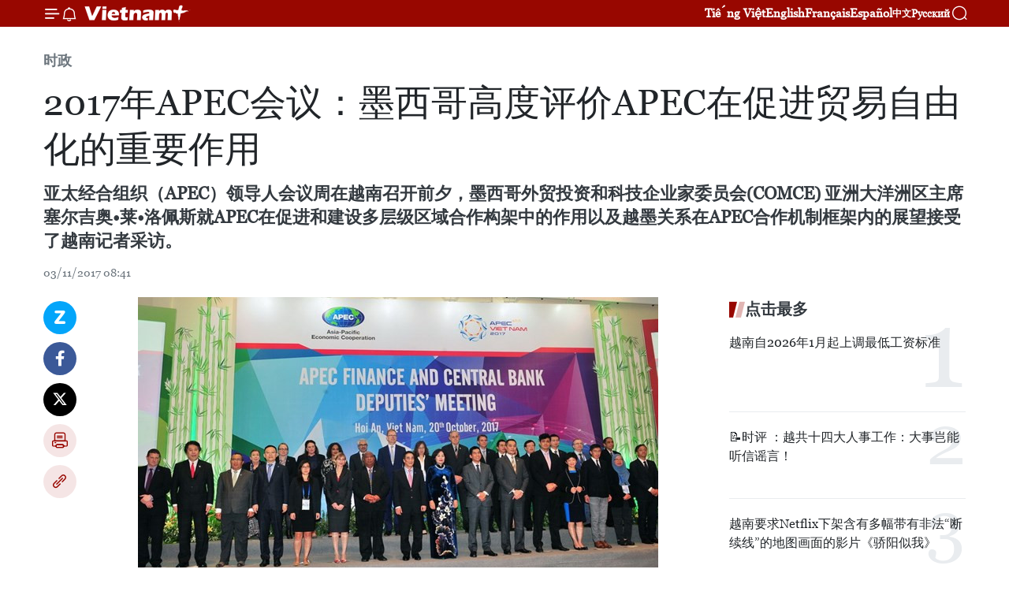

--- FILE ---
content_type: text/html;charset=utf-8
request_url: https://zh.vietnamplus.vn/article-post72281.vnp
body_size: 24428
content:
<!DOCTYPE html> <html lang="zh" class="cn"> <head> <title>2017年APEC会议：墨西哥高度评价APEC在促进贸易自由化的重要作用 | Vietnam+ (VietnamPlus)</title> <meta name="description" content="亚太经合组织（APEC）领导人会议周在越南召开前夕，墨西哥外贸投资和科技企业家委员会(COMCE) 亚洲大洋洲区主席塞尔吉奥•莱•洛佩斯就APEC在促进和建设多层级区域合作构架中的作用以及越墨关系在APEC合作机制框架内的展望接受了越南记者采访。"/> <meta name="keywords" content="亚太经合组织（APEC）领导人会议,墨西哥外贸投资和科技企业家委员会,亚洲大洋洲区主席塞尔吉奥•莱•洛佩斯,越南"/> <meta name="news_keywords" content="亚太经合组织（APEC）领导人会议,墨西哥外贸投资和科技企业家委员会,亚洲大洋洲区主席塞尔吉奥•莱•洛佩斯,越南"/> <meta http-equiv="Content-Type" content="text/html; charset=utf-8" /> <meta http-equiv="X-UA-Compatible" content="IE=edge"/> <meta http-equiv="refresh" content="1800" /> <meta name="revisit-after" content="1 days" /> <meta name="viewport" content="width=device-width, initial-scale=1"> <meta http-equiv="content-language" content="vi" /> <meta name="format-detection" content="telephone=no"/> <meta name="format-detection" content="address=no"/> <meta name="apple-mobile-web-app-capable" content="yes"> <meta name="apple-mobile-web-app-status-bar-style" content="black"> <meta name="apple-mobile-web-app-title" content="Vietnam+ (VietnamPlus)"/> <meta name="referrer" content="no-referrer-when-downgrade"/> <link rel="shortcut icon" href="https://media.vietnamplus.vn/assets/web/styles/img/favicon.ico" type="image/x-icon" /> <link rel="preconnect" href="https://media.vietnamplus.vn"/> <link rel="dns-prefetch" href="https://media.vietnamplus.vn"/> <link rel="preconnect" href="//www.google-analytics.com" /> <link rel="preconnect" href="//www.googletagmanager.com" /> <link rel="preconnect" href="//stc.za.zaloapp.com" /> <link rel="preconnect" href="//fonts.googleapis.com" /> <link rel="preconnect" href="//pagead2.googlesyndication.com"/> <link rel="preconnect" href="//tpc.googlesyndication.com"/> <link rel="preconnect" href="//securepubads.g.doubleclick.net"/> <link rel="preconnect" href="//accounts.google.com"/> <link rel="preconnect" href="//adservice.google.com"/> <link rel="preconnect" href="//adservice.google.com.vn"/> <link rel="preconnect" href="//www.googletagservices.com"/> <link rel="preconnect" href="//partner.googleadservices.com"/> <link rel="preconnect" href="//tpc.googlesyndication.com"/> <link rel="preconnect" href="//za.zdn.vn"/> <link rel="preconnect" href="//sp.zalo.me"/> <link rel="preconnect" href="//connect.facebook.net"/> <link rel="preconnect" href="//www.facebook.com"/> <link rel="dns-prefetch" href="//www.google-analytics.com" /> <link rel="dns-prefetch" href="//www.googletagmanager.com" /> <link rel="dns-prefetch" href="//stc.za.zaloapp.com" /> <link rel="dns-prefetch" href="//fonts.googleapis.com" /> <link rel="dns-prefetch" href="//pagead2.googlesyndication.com"/> <link rel="dns-prefetch" href="//tpc.googlesyndication.com"/> <link rel="dns-prefetch" href="//securepubads.g.doubleclick.net"/> <link rel="dns-prefetch" href="//accounts.google.com"/> <link rel="dns-prefetch" href="//adservice.google.com"/> <link rel="dns-prefetch" href="//adservice.google.com.vn"/> <link rel="dns-prefetch" href="//www.googletagservices.com"/> <link rel="dns-prefetch" href="//partner.googleadservices.com"/> <link rel="dns-prefetch" href="//tpc.googlesyndication.com"/> <link rel="dns-prefetch" href="//za.zdn.vn"/> <link rel="dns-prefetch" href="//sp.zalo.me"/> <link rel="dns-prefetch" href="//connect.facebook.net"/> <link rel="dns-prefetch" href="//www.facebook.com"/> <link rel="dns-prefetch" href="//graph.facebook.com"/> <link rel="dns-prefetch" href="//static.xx.fbcdn.net"/> <link rel="dns-prefetch" href="//staticxx.facebook.com"/> <script> var cmsConfig = { domainDesktop: 'https://zh.vietnamplus.vn', domainMobile: 'https://zh.vietnamplus.vn', domainApi: 'https://zh-api.vietnamplus.vn', domainStatic: 'https://media.vietnamplus.vn', domainLog: 'https://zh-log.vietnamplus.vn', googleAnalytics: 'G\-6R6V6RSN83', siteId: 0, pageType: 1, objectId: 72281, adsZone: 371, allowAds: false, adsLazy: true, antiAdblock: true, }; if (window.location.protocol !== 'https:' && window.location.hostname.indexOf('vietnamplus.vn') !== -1) { window.location = 'https://' + window.location.hostname + window.location.pathname + window.location.hash; } var USER_AGENT=window.navigator&&(window.navigator.userAgent||window.navigator.vendor)||window.opera||"",IS_MOBILE=/Android|webOS|iPhone|iPod|BlackBerry|Windows Phone|IEMobile|Mobile Safari|Opera Mini/i.test(USER_AGENT),IS_REDIRECT=!1;function setCookie(e,o,i){var n=new Date,i=(n.setTime(n.getTime()+24*i*60*60*1e3),"expires="+n.toUTCString());document.cookie=e+"="+o+"; "+i+";path=/;"}function getCookie(e){var o=document.cookie.indexOf(e+"="),i=o+e.length+1;return!o&&e!==document.cookie.substring(0,e.length)||-1===o?null:(-1===(e=document.cookie.indexOf(";",i))&&(e=document.cookie.length),unescape(document.cookie.substring(i,e)))}IS_MOBILE&&getCookie("isDesktop")&&(setCookie("isDesktop",1,-1),window.location=window.location.pathname.replace(".amp", ".vnp")+window.location.search,IS_REDIRECT=!0); </script> <script> if(USER_AGENT && USER_AGENT.indexOf("facebot") <= 0 && USER_AGENT.indexOf("facebookexternalhit") <= 0) { var query = ''; var hash = ''; if (window.location.search) query = window.location.search; if (window.location.hash) hash = window.location.hash; var canonicalUrl = 'https://zh.vietnamplus.vn/article-post72281.vnp' + query + hash ; var curUrl = decodeURIComponent(window.location.href); if(!location.port && canonicalUrl.startsWith("http") && curUrl != canonicalUrl){ window.location.replace(canonicalUrl); } } </script> <meta property="fb:pages" content="120834779440" /> <meta property="fb:app_id" content="1960985707489919" /> <meta name="author" content="Vietnam+ (VietnamPlus)" /> <meta name="copyright" content="Copyright © 2026 by Vietnam+ (VietnamPlus)" /> <meta name="RATING" content="GENERAL" /> <meta name="GENERATOR" content="Vietnam+ (VietnamPlus)" /> <meta content="Vietnam+ (VietnamPlus)" itemprop="sourceOrganization" name="source"/> <meta content="news" itemprop="genre" name="medium"/> <meta name="robots" content="noarchive, max-image-preview:large, index, follow" /> <meta name="GOOGLEBOT" content="noarchive, max-image-preview:large, index, follow" /> <link rel="canonical" href="https://zh.vietnamplus.vn/article-post72281.vnp" /> <meta property="og:site_name" content="Vietnam+ (VietnamPlus)"/> <meta property="og:rich_attachment" content="true"/> <meta property="og:type" content="article"/> <meta property="og:url" content="https://zh.vietnamplus.vn/article-post72281.vnp"/> <meta property="og:image" content="https://mediazh.vietnamplus.vn/images/d64b6dba57756e92a2c312b3d69010b7090cc516ccabf2196fbe1403c093075c75f4d27288cb98477adfa6f4a69fabec0f8210d69799e36a35fe5b93dbb8a27f/apec_1.jpg.webp"/> <meta property="og:image:width" content="1200"/> <meta property="og:image:height" content="630"/> <meta property="og:title" content="2017年APEC会议：墨西哥高度评价APEC在促进贸易自由化的重要作用"/> <meta property="og:description" content="亚太经合组织（APEC）领导人会议周在越南召开前夕，墨西哥外贸投资和科技企业家委员会(COMCE) 亚洲大洋洲区主席塞尔吉奥•莱•洛佩斯就APEC在促进和建设多层级区域合作构架中的作用以及越墨关系在APEC合作机制框架内的展望接受了越南记者采访。"/> <meta name="twitter:card" value="summary"/> <meta name="twitter:url" content="https://zh.vietnamplus.vn/article-post72281.vnp"/> <meta name="twitter:title" content="2017年APEC会议：墨西哥高度评价APEC在促进贸易自由化的重要作用"/> <meta name="twitter:description" content="亚太经合组织（APEC）领导人会议周在越南召开前夕，墨西哥外贸投资和科技企业家委员会(COMCE) 亚洲大洋洲区主席塞尔吉奥•莱•洛佩斯就APEC在促进和建设多层级区域合作构架中的作用以及越墨关系在APEC合作机制框架内的展望接受了越南记者采访。"/> <meta name="twitter:image" content="https://mediazh.vietnamplus.vn/images/d64b6dba57756e92a2c312b3d69010b7090cc516ccabf2196fbe1403c093075c75f4d27288cb98477adfa6f4a69fabec0f8210d69799e36a35fe5b93dbb8a27f/apec_1.jpg.webp"/> <meta name="twitter:site" content="@Vietnam+ (VietnamPlus)"/> <meta name="twitter:creator" content="@Vietnam+ (VietnamPlus)"/> <meta property="article:publisher" content="https://www.facebook.com/VietnamPlus" /> <meta property="article:tag" content="亚太经合组织（APEC）领导人会议,墨西哥外贸投资和科技企业家委员会,亚洲大洋洲区主席塞尔吉奥•莱•洛佩斯,越南"/> <meta property="article:section" content="时政" /> <meta property="article:published_time" content="2017-11-03T15:41:00+0700"/> <meta property="article:modified_time" content="2017-11-03T15:59:04+0700"/> <script type="application/ld+json"> { "@context": "http://schema.org", "@type": "Organization", "name": "Vietnam+ (VietnamPlus)", "url": "https://zh.vietnamplus.vn", "logo": "https://media.vietnamplus.vn/assets/web/styles/img/logo.png", "foundingDate": "2008", "founders": [ { "@type": "Person", "name": "Thông tấn xã Việt Nam (TTXVN)" } ], "address": [ { "@type": "PostalAddress", "streetAddress": "Số 05 Lý Thường Kiệt - Hà Nội - Việt Nam", "addressLocality": "Hà Nội City", "addressRegion": "Northeast", "postalCode": "100000", "addressCountry": "VNM" } ], "contactPoint": [ { "@type": "ContactPoint", "telephone": "+84-243-941-1349", "contactType": "customer service" }, { "@type": "ContactPoint", "telephone": "+84-243-941-1348", "contactType": "customer service" } ], "sameAs": [ "https://www.facebook.com/VietnamPlus", "https://www.tiktok.com/@vietnamplus", "https://twitter.com/vietnamplus", "https://www.youtube.com/c/BaoVietnamPlus" ] } </script> <script type="application/ld+json"> { "@context" : "https://schema.org", "@type" : "WebSite", "name": "Vietnam+ (VietnamPlus)", "url": "https://zh.vietnamplus.vn", "alternateName" : "Báo điện tử VIETNAMPLUS, Cơ quan của Thông tấn xã Việt Nam (TTXVN)", "potentialAction": { "@type": "SearchAction", "target": { "@type": "EntryPoint", "urlTemplate": "https://zh.vietnamplus.vn/search/?q={search_term_string}" }, "query-input": "required name=search_term_string" } } </script> <script type="application/ld+json"> { "@context":"http://schema.org", "@type":"BreadcrumbList", "itemListElement":[ { "@type":"ListItem", "position":1, "item":{ "@id":"https://zh.vietnamplus.vn/politics/", "name":"时政" } } ] } </script> <script type="application/ld+json"> { "@context": "http://schema.org", "@type": "NewsArticle", "mainEntityOfPage":{ "@type":"WebPage", "@id":"https://zh.vietnamplus.vn/article-post72281.vnp" }, "headline": "2017年APEC会议：墨西哥高度评价APEC在促进贸易自由化的重要作用", "description": "亚太经合组织（APEC）领导人会议周在越南召开前夕，墨西哥外贸投资和科技企业家委员会(COMCE) 亚洲大洋洲区主席塞尔吉奥•莱•洛佩斯就APEC在促进和建设多层级区域合作构架中的作用以及越墨关系在APEC合作机制框架内的展望接受了越南记者采访。", "image": { "@type": "ImageObject", "url": "https://mediazh.vietnamplus.vn/images/d64b6dba57756e92a2c312b3d69010b7090cc516ccabf2196fbe1403c093075c75f4d27288cb98477adfa6f4a69fabec0f8210d69799e36a35fe5b93dbb8a27f/apec_1.jpg.webp", "width" : 1200, "height" : 675 }, "datePublished": "2017-11-03T15:41:00+0700", "dateModified": "2017-11-03T15:59:04+0700", "author": { "@type": "Person", "name": "" }, "publisher": { "@type": "Organization", "name": "Vietnam+ (VietnamPlus)", "logo": { "@type": "ImageObject", "url": "https://media.vietnamplus.vn/assets/web/styles/img/logo.png" } } } </script> <link rel="preload" href="https://media.vietnamplus.vn/assets/web/styles/css/main.min-1.0.14.css" as="style"> <link rel="preload" href="https://media.vietnamplus.vn/assets/web/js/main.min-1.0.33.js" as="script"> <link rel="preload" href="https://media.vietnamplus.vn/assets/web/js/detail.min-1.0.15.js" as="script"> <link rel="preload" href="https://common.mcms.one/assets/styles/css/vietnamplus-1.0.0.css" as="style"> <link rel="stylesheet" href="https://common.mcms.one/assets/styles/css/vietnamplus-1.0.0.css"> <link id="cms-style" rel="stylesheet" href="https://media.vietnamplus.vn/assets/web/styles/css/main.min-1.0.14.css"> <script type="text/javascript"> var _metaOgUrl = 'https://zh.vietnamplus.vn/article-post72281.vnp'; var page_title = document.title; var tracked_url = window.location.pathname + window.location.search + window.location.hash; var cate_path = 'politics'; if (cate_path.length > 0) { tracked_url = "/" + cate_path + tracked_url; } </script> <script async="" src="https://www.googletagmanager.com/gtag/js?id=G-6R6V6RSN83"></script> <script> window.dataLayer = window.dataLayer || []; function gtag(){dataLayer.push(arguments);} gtag('js', new Date()); gtag('config', 'G-6R6V6RSN83', {page_path: tracked_url}); </script> <script>window.dataLayer = window.dataLayer || [];dataLayer.push({'pageCategory': '/politics'});</script> <script> window.dataLayer = window.dataLayer || []; dataLayer.push({ 'event': 'Pageview', 'articleId': '72281', 'articleTitle': '2017年APEC会议：墨西哥高度评价APEC在促进贸易自由化的重要作用', 'articleCategory': '时政', 'articleAlowAds': false, 'articleType': 'detail', 'articleTags': '亚太经合组织（APEC）领导人会议,墨西哥外贸投资和科技企业家委员会,亚洲大洋洲区主席塞尔吉奥•莱•洛佩斯,越南', 'articlePublishDate': '2017-11-03T15:41:00+0700', 'articleThumbnail': 'https://mediazh.vietnamplus.vn/images/d64b6dba57756e92a2c312b3d69010b7090cc516ccabf2196fbe1403c093075c75f4d27288cb98477adfa6f4a69fabec0f8210d69799e36a35fe5b93dbb8a27f/apec_1.jpg.webp', 'articleShortUrl': 'https://zh.vietnamplus.vn/article-post72281.vnp', 'articleFullUrl': 'https://zh.vietnamplus.vn/article-post72281.vnp', }); </script> <script type='text/javascript'> gtag('event', 'article_page',{ 'articleId': '72281', 'articleTitle': '2017年APEC会议：墨西哥高度评价APEC在促进贸易自由化的重要作用', 'articleCategory': '时政', 'articleAlowAds': false, 'articleType': 'detail', 'articleTags': '亚太经合组织（APEC）领导人会议,墨西哥外贸投资和科技企业家委员会,亚洲大洋洲区主席塞尔吉奥•莱•洛佩斯,越南', 'articlePublishDate': '2017-11-03T15:41:00+0700', 'articleThumbnail': 'https://mediazh.vietnamplus.vn/images/d64b6dba57756e92a2c312b3d69010b7090cc516ccabf2196fbe1403c093075c75f4d27288cb98477adfa6f4a69fabec0f8210d69799e36a35fe5b93dbb8a27f/apec_1.jpg.webp', 'articleShortUrl': 'https://zh.vietnamplus.vn/article-post72281.vnp', 'articleFullUrl': 'https://zh.vietnamplus.vn/article-post72281.vnp', }); </script> <script>(function(w,d,s,l,i){w[l]=w[l]||[];w[l].push({'gtm.start': new Date().getTime(),event:'gtm.js'});var f=d.getElementsByTagName(s)[0], j=d.createElement(s),dl=l!='dataLayer'?'&l='+l:'';j.async=true;j.src= 'https://www.googletagmanager.com/gtm.js?id='+i+dl;f.parentNode.insertBefore(j,f); })(window,document,'script','dataLayer','GTM-5WM58F3N');</script> <script type="text/javascript"> !function(){"use strict";function e(e){var t=!(arguments.length>1&&void 0!==arguments[1])||arguments[1],c=document.createElement("script");c.src=e,t?c.type="module":(c.async=!0,c.type="text/javascript",c.setAttribute("nomodule",""));var n=document.getElementsByTagName("script")[0];n.parentNode.insertBefore(c,n)}!function(t,c){!function(t,c,n){var a,o,r;n.accountId=c,null!==(a=t.marfeel)&&void 0!==a||(t.marfeel={}),null!==(o=(r=t.marfeel).cmd)&&void 0!==o||(r.cmd=[]),t.marfeel.config=n;var i="https://sdk.mrf.io/statics";e("".concat(i,"/marfeel-sdk.js?id=").concat(c),!0),e("".concat(i,"/marfeel-sdk.es5.js?id=").concat(c),!1)}(t,c,arguments.length>2&&void 0!==arguments[2]?arguments[2]:{})}(window,2272,{} )}(); </script> <script async src="https://sp.zalo.me/plugins/sdk.js"></script> </head> <body class="detail-page"> <div id="sdaWeb_SdaMasthead" class="rennab rennab-top" data-platform="1" data-position="Web_SdaMasthead"> </div> <header class=" site-header"> <div class="sticky"> <div class="container"> <i class="ic-menu"></i> <i class="ic-bell"></i> <div id="header-news" class="pick-news hidden" data-source="header-latest-news"></div> <a class="small-logo" href="/" title="Vietnam+ (VietnamPlus)">Vietnam+ (VietnamPlus)</a> <ul class="menu"> <li> <a href="https://www.vietnamplus.vn" title="Tiếng Việt" target="_blank">Tiếng Việt</a> </li> <li> <a href="https://en.vietnamplus.vn" title="English" target="_blank" rel="nofollow">English</a> </li> <li> <a href="https://fr.vietnamplus.vn" title="Français" target="_blank" rel="nofollow">Français</a> </li> <li> <a href="https://es.vietnamplus.vn" title="Español" target="_blank" rel="nofollow">Español</a> </li> <li> <a href="https://zh.vietnamplus.vn" title="中文" target="_blank" rel="nofollow">中文</a> </li> <li> <a href="https://ru.vietnamplus.vn" title="Русский" target="_blank" rel="nofollow">Русский</a> </li> </ul> <div class="search-wrapper"> <i class="ic-search"></i> <input type="text" class="search txtsearch" placeholder="关键词"> </div> </div> </div> </header> <div class="site-body"> <div id="sdaWeb_SdaBackground" class="rennab " data-platform="1" data-position="Web_SdaBackground"> </div> <div class="container"> <div class="breadcrumb breadcrumb-detail"> <h2 class="main"> <a href="https://zh.vietnamplus.vn/politics/" title="时政" class="active">时政</a> </h2> </div> <div id="sdaWeb_SdaTop" class="rennab " data-platform="1" data-position="Web_SdaTop"> </div> <div class="article"> <h1 class="article__title cms-title "> 2017年APEC会议：墨西哥高度评价APEC在促进贸易自由化的重要作用 </h1> <div class="article__sapo cms-desc"> 亚太经合组织（APEC）领导人会议周在越南召开前夕，墨西哥外贸投资和科技企业家委员会(COMCE) 亚洲大洋洲区主席塞尔吉奥•莱•洛佩斯就APEC在促进和建设多层级区域合作构架中的作用以及越墨关系在APEC合作机制框架内的展望接受了越南记者采访。 </div> <div id="sdaWeb_SdaArticleAfterSapo" class="rennab " data-platform="1" data-position="Web_SdaArticleAfterSapo"> </div> <div class="article__meta"> <time class="time" datetime="2017-11-03T15:41:00+0700" data-time="1509698460" data-friendly="false">2017年11月03日星期五 15:41</time> <meta class="cms-date" itemprop="datePublished" content="2017-11-03T15:41:00+0700"> </div> <div class="col"> <div class="main-col content-col"> <div class="article__body zce-content-body cms-body" itemprop="articleBody"> <div class="social-pin sticky article__social"> <a href="javascript:void(0);" class="zl zalo-share-button" title="Zalo" data-href="https://zh.vietnamplus.vn/article-post72281.vnp" data-oaid="4486284411240520426" data-layout="1" data-color="blue" data-customize="true">Zalo</a> <a href="javascript:void(0);" class="item fb" data-href="https://zh.vietnamplus.vn/article-post72281.vnp" data-rel="facebook" title="Facebook">Facebook</a> <a href="javascript:void(0);" class="item tw" data-href="https://zh.vietnamplus.vn/article-post72281.vnp" data-rel="twitter" title="Twitter">Twitter</a> <a href="javascript:void(0);" class="bookmark sendbookmark hidden" onclick="ME.sendBookmark(this, 72281);" data-id="72281" title="收藏">收藏</a> <a href="javascript:void(0);" class="print sendprint" title="Print" data-href="/print-72281.html">打印</a> <a href="javascript:void(0);" class="item link" data-href="https://zh.vietnamplus.vn/article-post72281.vnp" data-rel="copy" title="Copy link">Copy link</a> </div> <div class="ExternalClass9F7F57BB048F4C778DF94611E4D45FF9"> <div class="article-photo"> <a href="/Uploaded_ZH/sxtt/2017_11_03/apec_1.jpg" rel="nofollow" target="_blank"><img alt="2017年APEC会议：墨西哥高度评价APEC在促进贸易自由化的重要作用 ảnh 1" src="[data-uri]" class="lazyload cms-photo" data-large-src="https://mediazh.vietnamplus.vn/images/0270f1f1e01d9af365452aa5421fef27aba5f8b4c2ba3616fced47a18823c44b616d205b04647e0b00a31aa155967b06/apec_1.jpg" data-src="https://mediazh.vietnamplus.vn/images/96ffd5bee16f5c3e10e13684daa7101af7d18a0cfb65ee27c542ff73cb5b02a930277b327d265a075756d4ab83a1e6cd/apec_1.jpg" title="2017年APEC会议：墨西哥高度评价APEC在促进贸易自由化的重要作用 ảnh 1"></a><span>资料图：出席2017年亚太经合组织（APEC）财政部长会议和相关会议的与会代表合影。（越通社—VNA）</span> </div> <br> <br> 越通社河内——亚太经合组织（APEC）领导人会议周在越南召开前夕，墨西哥外贸投资和科技企业家委员会(COMCE) 亚洲大洋洲区主席塞尔吉奥•莱•洛佩斯就APEC在促进和建设多层级区域合作构架中的作用以及越墨关系在APEC合作机制框架内的展望接受了越南记者采访。 <br> <br> 塞尔吉奥·莱·洛佩斯就APEC在促进和建设多层级区域合作构架中的作用做出评价时表示，APEC成员经济体的目标是形成一个自由贸易区。亚太地区是增长最快的地区之一，也是全球经济增长火车头。APEC成员经济体是全球经济的核心。 <br> <br><a href="http://zh.vietnamplus.vn/2017年apec会议将挑战变成机遇/72255.vnp" class="cms-relate">【2017年APEC会议：将挑战变成机遇】</a> <br> <br> 塞尔吉奥·莱·洛佩斯说，各成员经济体正在形成世界上最重要的经济共同体。APEC的成就之一是聚集发展水平不同的经济体，从而建成一个多层级的一体化合作机制。另外,APEC提出总体倡议和建议，从而成员经济体可在此基础上制定自己的发展政策，有助于促进本区域贸易自由化。 <br> <br> 墨西哥贸易官员重申，APEC助推形成自由贸易区，加快区域一体化和全球化进程。他说，APEC的合作机制和构架是消除贸易保护主义的有效途径。他强调，保护主义将没有未来，因为全球化将是世界的未来。 <br> <br> 塞尔吉奥·莱·洛佩斯在谈及越墨关系在APEC合作机制框架内的展望时表示，越南与墨西哥已加入《跨太平洋伙伴关系协定》。越南与墨西哥
</div>
<div class="ExternalClass9F7F57BB048F4C778DF94611E4D45FF9"> 的合作关系将进一步得到推进。他说，越南与墨西哥经济互补性较强。近年来，双边贸易额实现突破性增长，2016年达近50亿美元。墨西哥愿成为越南商品进军太平洋联盟和拉美地区的窗口， 越南也成为墨西哥扩大对东盟国家出口的门户。
</div>
<div class="ExternalClass9F7F57BB048F4C778DF94611E4D45FF9"> 塞尔吉奥·莱·洛佩斯高度评价近年来越南经济社会发展成就以及越南日益提高的国际地位。他表示，目前，越南在东盟扮演重要作用，并且是世界的积极成员。（越通社——VNA） <br> <br>
</div> <div class="article__source"> <div class="source"> <span class="name">越通社</span> </div> </div> <div id="sdaWeb_SdaArticleAfterBody" class="rennab " data-platform="1" data-position="Web_SdaArticleAfterBody"> </div> </div> <div class="article__tag"> <a class="active" href="https://zh.vietnamplus.vn/tag.vnp?q=亚太经合组织（APEC）领导人会议" title="亚太经合组织（APEC）领导人会议">#亚太经合组织（APEC）领导人会议</a> <a class="active" href="https://zh.vietnamplus.vn/tag.vnp?q=墨西哥外贸投资和科技企业家委员会" title="墨西哥外贸投资和科技企业家委员会">#墨西哥外贸投资和科技企业家委员会</a> <a class="" href="https://zh.vietnamplus.vn/tag.vnp?q=亚洲大洋洲区主席塞尔吉奥•莱•洛佩斯" title="亚洲大洋洲区主席塞尔吉奥•莱•洛佩斯">#亚洲大洋洲区主席塞尔吉奥•莱•洛佩斯</a> <a class="" href="https://zh.vietnamplus.vn/tag/越南-tag9.vnp" title="越南">#越南</a> <a class="link" href="https://zh.vietnamplus.vn/region/rg/521.vnp" title="墨西哥"><i class="ic-location"></i> 墨西哥</a> <a class="link" href="https://zh.vietnamplus.vn/region/rg/620.vnp" title="越南"><i class="ic-location"></i> 越南</a> </div> <div id="sdaWeb_SdaArticleAfterTag" class="rennab " data-platform="1" data-position="Web_SdaArticleAfterTag"> </div> <div class="wrap-social"> <div class="social-pin article__social"> <a href="javascript:void(0);" class="zl zalo-share-button" title="Zalo" data-href="https://zh.vietnamplus.vn/article-post72281.vnp" data-oaid="4486284411240520426" data-layout="1" data-color="blue" data-customize="true">Zalo</a> <a href="javascript:void(0);" class="item fb" data-href="https://zh.vietnamplus.vn/article-post72281.vnp" data-rel="facebook" title="Facebook">Facebook</a> <a href="javascript:void(0);" class="item tw" data-href="https://zh.vietnamplus.vn/article-post72281.vnp" data-rel="twitter" title="Twitter">Twitter</a> <a href="javascript:void(0);" class="bookmark sendbookmark hidden" onclick="ME.sendBookmark(this, 72281);" data-id="72281" title="收藏">收藏</a> <a href="javascript:void(0);" class="print sendprint" title="Print" data-href="/print-72281.html">打印</a> <a href="javascript:void(0);" class="item link" data-href="https://zh.vietnamplus.vn/article-post72281.vnp" data-rel="copy" title="Copy link">Copy link</a> </div> <a href="https://news.google.com/publications/CAAqBwgKMN-18wowlLWFAw?hl=vi&gl=VN&ceid=VN%3Avi" class="google-news" target="_blank" title="Google News">关注 VietnamPlus</a> </div> <div id="sdaWeb_SdaArticleAfterBody1" class="rennab " data-platform="1" data-position="Web_SdaArticleAfterBody1"> </div> <div id="sdaWeb_SdaArticleAfterBody2" class="rennab " data-platform="1" data-position="Web_SdaArticleAfterBody2"> </div> <div class="box-related-news"> <h3 class="box-heading"> <span class="title">相关新闻</span> </h3> <div class="box-content" data-source="related-news"> <article class="story"> <figure class="story__thumb"> <a class="cms-link" href="https://zh.vietnamplus.vn/article-post72221.vnp" title="加拿大前驻越南大使高度评价越南在2017年APEC会议中所扮演的重要角色"> <img class="lazyload" src="[data-uri]" data-src="https://mediazh.vietnamplus.vn/images/6a207130380a6995adc232b70938d3a7bc98bbf5cc86d69765a52adf3e2e84a77c60c6564b331f5a6226e34210f3dee06088d2cb28356d19c6af834d7b6e746b/_4.jpg.webp" data-srcset="https://mediazh.vietnamplus.vn/images/6a207130380a6995adc232b70938d3a7bc98bbf5cc86d69765a52adf3e2e84a77c60c6564b331f5a6226e34210f3dee06088d2cb28356d19c6af834d7b6e746b/_4.jpg.webp 1x, https://mediazh.vietnamplus.vn/images/c0b508db472e6bb0e68a748ea188e068bc98bbf5cc86d69765a52adf3e2e84a77c60c6564b331f5a6226e34210f3dee06088d2cb28356d19c6af834d7b6e746b/_4.jpg.webp 2x" alt="加拿大前驻越南大使高度评价越南在2017年APEC会议中所扮演的重要角色"> <noscript><img src="https://mediazh.vietnamplus.vn/images/6a207130380a6995adc232b70938d3a7bc98bbf5cc86d69765a52adf3e2e84a77c60c6564b331f5a6226e34210f3dee06088d2cb28356d19c6af834d7b6e746b/_4.jpg.webp" srcset="https://mediazh.vietnamplus.vn/images/6a207130380a6995adc232b70938d3a7bc98bbf5cc86d69765a52adf3e2e84a77c60c6564b331f5a6226e34210f3dee06088d2cb28356d19c6af834d7b6e746b/_4.jpg.webp 1x, https://mediazh.vietnamplus.vn/images/c0b508db472e6bb0e68a748ea188e068bc98bbf5cc86d69765a52adf3e2e84a77c60c6564b331f5a6226e34210f3dee06088d2cb28356d19c6af834d7b6e746b/_4.jpg.webp 2x" alt="加拿大前驻越南大使高度评价越南在2017年APEC会议中所扮演的重要角色" class="image-fallback"></noscript> </a> </figure> <h2 class="story__heading" data-tracking="72221"> <a class=" cms-link" href="https://zh.vietnamplus.vn/article-post72221.vnp" title="加拿大前驻越南大使高度评价越南在2017年APEC会议中所扮演的重要角色"> 加拿大前驻越南大使高度评价越南在2017年APEC会议中所扮演的重要角色 </a> </h2> <time class="time" datetime="2017-11-02T14:52:00+0700" data-time="1509609120"> 02/11/2017 14:52 </time> <div class="story__summary story__shorten"> 值此2017年亚太经合组织（APEC）领导人非正式会议即将在越南岘港市举行之际，越通社驻加拿大记者就东道国越南为2017年APEC会议所作出的努力和提出的倡议以及对即将举行的领导人非正式会议的期待等问题对加拿大前驻越南大使大卫·迪瓦恩（David Devine)进行采访。 </div> </article> <article class="story"> <figure class="story__thumb"> <a class="cms-link" href="https://zh.vietnamplus.vn/article-post72222.vnp" title="越南主动应对热带低压 保障APEC领导人会议周安全举行"> <img class="lazyload" src="[data-uri]" data-src="https://mediazh.vietnamplus.vn/images/6a207130380a6995adc232b70938d3a7bc98bbf5cc86d69765a52adf3e2e84a7e33582d9628dc2495a189e46818dbb31523f12b7b18415f5f6e3ec2a01751e47/APEC_3.jpg.webp" data-srcset="https://mediazh.vietnamplus.vn/images/6a207130380a6995adc232b70938d3a7bc98bbf5cc86d69765a52adf3e2e84a7e33582d9628dc2495a189e46818dbb31523f12b7b18415f5f6e3ec2a01751e47/APEC_3.jpg.webp 1x, https://mediazh.vietnamplus.vn/images/c0b508db472e6bb0e68a748ea188e068bc98bbf5cc86d69765a52adf3e2e84a7e33582d9628dc2495a189e46818dbb31523f12b7b18415f5f6e3ec2a01751e47/APEC_3.jpg.webp 2x" alt="越南主动应对热带低压 保障APEC领导人会议周安全举行"> <noscript><img src="https://mediazh.vietnamplus.vn/images/6a207130380a6995adc232b70938d3a7bc98bbf5cc86d69765a52adf3e2e84a7e33582d9628dc2495a189e46818dbb31523f12b7b18415f5f6e3ec2a01751e47/APEC_3.jpg.webp" srcset="https://mediazh.vietnamplus.vn/images/6a207130380a6995adc232b70938d3a7bc98bbf5cc86d69765a52adf3e2e84a7e33582d9628dc2495a189e46818dbb31523f12b7b18415f5f6e3ec2a01751e47/APEC_3.jpg.webp 1x, https://mediazh.vietnamplus.vn/images/c0b508db472e6bb0e68a748ea188e068bc98bbf5cc86d69765a52adf3e2e84a7e33582d9628dc2495a189e46818dbb31523f12b7b18415f5f6e3ec2a01751e47/APEC_3.jpg.webp 2x" alt="越南主动应对热带低压 保障APEC领导人会议周安全举行" class="image-fallback"></noscript> </a> </figure> <h2 class="story__heading" data-tracking="72222"> <a class=" cms-link" href="https://zh.vietnamplus.vn/article-post72222.vnp" title="越南主动应对热带低压 保障APEC领导人会议周安全举行"> 越南主动应对热带低压 保障APEC领导人会议周安全举行 </a> </h2> <time class="time" datetime="2017-11-02T14:56:00+0700" data-time="1509609360"> 02/11/2017 14:56 </time> <div class="story__summary story__shorten"> 越南中央预防自然灾害指导委员会将派遣工作代表团与亚太经合组织（APEC）国家委员会、岘港市和广南省预防自然灾害和搜寻救难指导委员会就主动应对热带低压和暴雨的措施，保障APEC领导人会议周安全举行召开会议。 </div> </article> <article class="story"> <figure class="story__thumb"> <a class="cms-link" href="https://zh.vietnamplus.vn/article-post72228.vnp" title="岘港欢迎2017年APEC峰会"> <img class="lazyload" src="[data-uri]" data-src="https://mediazh.vietnamplus.vn/images/6a207130380a6995adc232b70938d3a7bc98bbf5cc86d69765a52adf3e2e84a7c224e5d2b89da2b11ee757de318dee23ffde09edae4412d860da00673a8d344a/2017APEC.jpg.webp" data-srcset="https://mediazh.vietnamplus.vn/images/6a207130380a6995adc232b70938d3a7bc98bbf5cc86d69765a52adf3e2e84a7c224e5d2b89da2b11ee757de318dee23ffde09edae4412d860da00673a8d344a/2017APEC.jpg.webp 1x, https://mediazh.vietnamplus.vn/images/c0b508db472e6bb0e68a748ea188e068bc98bbf5cc86d69765a52adf3e2e84a7c224e5d2b89da2b11ee757de318dee23ffde09edae4412d860da00673a8d344a/2017APEC.jpg.webp 2x" alt="岘港欢迎2017年APEC峰会"> <noscript><img src="https://mediazh.vietnamplus.vn/images/6a207130380a6995adc232b70938d3a7bc98bbf5cc86d69765a52adf3e2e84a7c224e5d2b89da2b11ee757de318dee23ffde09edae4412d860da00673a8d344a/2017APEC.jpg.webp" srcset="https://mediazh.vietnamplus.vn/images/6a207130380a6995adc232b70938d3a7bc98bbf5cc86d69765a52adf3e2e84a7c224e5d2b89da2b11ee757de318dee23ffde09edae4412d860da00673a8d344a/2017APEC.jpg.webp 1x, https://mediazh.vietnamplus.vn/images/c0b508db472e6bb0e68a748ea188e068bc98bbf5cc86d69765a52adf3e2e84a7c224e5d2b89da2b11ee757de318dee23ffde09edae4412d860da00673a8d344a/2017APEC.jpg.webp 2x" alt="岘港欢迎2017年APEC峰会" class="image-fallback"></noscript> </a> </figure> <h2 class="story__heading" data-tracking="72228"> <a class=" cms-link" href="https://zh.vietnamplus.vn/article-post72228.vnp" title="岘港欢迎2017年APEC峰会"> 岘港欢迎2017年APEC峰会 </a> </h2> <time class="time" datetime="2017-11-02T16:05:00+0700" data-time="1509613500"> 02/11/2017 16:05 </time> <div class="story__summary story__shorten"> 韩江花灯灿烂绚丽。韩江桥头2017年 APEC峰会周倒计时数字闪闪亮亮。APEC峰会的吸引力犹如渗入了这座美丽滨城的气息。 </div> </article> <article class="story"> <figure class="story__thumb"> <a class="cms-link" href="https://zh.vietnamplus.vn/article-post72229.vnp" title="2017年 越南APEC会议：领导人会议周准备就绪"> <img class="lazyload" src="[data-uri]" data-src="https://mediazh.vietnamplus.vn/images/6a207130380a6995adc232b70938d3a7bc98bbf5cc86d69765a52adf3e2e84a7f51422624f6bec718af30879b79a80fd6088d2cb28356d19c6af834d7b6e746b/_6.jpg.webp" data-srcset="https://mediazh.vietnamplus.vn/images/6a207130380a6995adc232b70938d3a7bc98bbf5cc86d69765a52adf3e2e84a7f51422624f6bec718af30879b79a80fd6088d2cb28356d19c6af834d7b6e746b/_6.jpg.webp 1x, https://mediazh.vietnamplus.vn/images/c0b508db472e6bb0e68a748ea188e068bc98bbf5cc86d69765a52adf3e2e84a7f51422624f6bec718af30879b79a80fd6088d2cb28356d19c6af834d7b6e746b/_6.jpg.webp 2x" alt="2017年 越南APEC会议：领导人会议周准备就绪"> <noscript><img src="https://mediazh.vietnamplus.vn/images/6a207130380a6995adc232b70938d3a7bc98bbf5cc86d69765a52adf3e2e84a7f51422624f6bec718af30879b79a80fd6088d2cb28356d19c6af834d7b6e746b/_6.jpg.webp" srcset="https://mediazh.vietnamplus.vn/images/6a207130380a6995adc232b70938d3a7bc98bbf5cc86d69765a52adf3e2e84a7f51422624f6bec718af30879b79a80fd6088d2cb28356d19c6af834d7b6e746b/_6.jpg.webp 1x, https://mediazh.vietnamplus.vn/images/c0b508db472e6bb0e68a748ea188e068bc98bbf5cc86d69765a52adf3e2e84a7f51422624f6bec718af30879b79a80fd6088d2cb28356d19c6af834d7b6e746b/_6.jpg.webp 2x" alt="2017年 越南APEC会议：领导人会议周准备就绪" class="image-fallback"></noscript> </a> </figure> <h2 class="story__heading" data-tracking="72229"> <a class=" cms-link" href="https://zh.vietnamplus.vn/article-post72229.vnp" title="2017年 越南APEC会议：领导人会议周准备就绪"> 2017年 越南APEC会议：领导人会议周准备就绪 </a> </h2> <time class="time" datetime="2017-11-02T16:08:00+0700" data-time="1509613680"> 02/11/2017 16:08 </time> <div class="story__summary story__shorten"> 11月2日在河内，2017年亚太经合组织（APEC）国家委员会举行有关将于11月6日至11日在岘港市举行的APEC领导人会议周的新闻发布会。 </div> </article> <article class="story"> <figure class="story__thumb"> <a class="cms-link" href="https://zh.vietnamplus.vn/article-post72245.vnp" title="越南外交部就2017年APEC领导人会议周对外发布新闻公告"> <img class="lazyload" src="[data-uri]" data-src="https://mediazh.vietnamplus.vn/images/6a207130380a6995adc232b70938d3a7bc98bbf5cc86d69765a52adf3e2e84a72d002a2d387e012e58edb7b0830a8b9ff18313cd0cc5e29a849ae183ddbf0efd/2017APEC_1.jpg.webp" data-srcset="https://mediazh.vietnamplus.vn/images/6a207130380a6995adc232b70938d3a7bc98bbf5cc86d69765a52adf3e2e84a72d002a2d387e012e58edb7b0830a8b9ff18313cd0cc5e29a849ae183ddbf0efd/2017APEC_1.jpg.webp 1x, https://mediazh.vietnamplus.vn/images/c0b508db472e6bb0e68a748ea188e068bc98bbf5cc86d69765a52adf3e2e84a72d002a2d387e012e58edb7b0830a8b9ff18313cd0cc5e29a849ae183ddbf0efd/2017APEC_1.jpg.webp 2x" alt="2017年亚太经合组织（APEC）国家委员会举行新闻发布会。（图片来源:越通社）"> <noscript><img src="https://mediazh.vietnamplus.vn/images/6a207130380a6995adc232b70938d3a7bc98bbf5cc86d69765a52adf3e2e84a72d002a2d387e012e58edb7b0830a8b9ff18313cd0cc5e29a849ae183ddbf0efd/2017APEC_1.jpg.webp" srcset="https://mediazh.vietnamplus.vn/images/6a207130380a6995adc232b70938d3a7bc98bbf5cc86d69765a52adf3e2e84a72d002a2d387e012e58edb7b0830a8b9ff18313cd0cc5e29a849ae183ddbf0efd/2017APEC_1.jpg.webp 1x, https://mediazh.vietnamplus.vn/images/c0b508db472e6bb0e68a748ea188e068bc98bbf5cc86d69765a52adf3e2e84a72d002a2d387e012e58edb7b0830a8b9ff18313cd0cc5e29a849ae183ddbf0efd/2017APEC_1.jpg.webp 2x" alt="2017年亚太经合组织（APEC）国家委员会举行新闻发布会。（图片来源:越通社）" class="image-fallback"></noscript> </a> </figure> <h2 class="story__heading" data-tracking="72245"> <a class=" cms-link" href="https://zh.vietnamplus.vn/article-post72245.vnp" title="越南外交部就2017年APEC领导人会议周对外发布新闻公告"> 越南外交部就2017年APEC领导人会议周对外发布新闻公告 </a> </h2> <time class="time" datetime="2017-11-02T22:14:00+0700" data-time="1509635640"> 02/11/2017 22:14 </time> <div class="story__summary story__shorten"> 11月2日在河内，2017年亚太经合组织（APEC）国家委员会对外发布有关将于11月6日至11日在岘港市举行的APEC领导人会议周的新闻公告。 </div> </article> <article class="story"> <figure class="story__thumb"> <a class="cms-link" href="https://zh.vietnamplus.vn/article-post72255.vnp" title="2017年APEC会议：将挑战变成机遇 "> <img class="lazyload" src="[data-uri]" data-src="https://mediazh.vietnamplus.vn/images/6a207130380a6995adc232b70938d3a7bc98bbf5cc86d69765a52adf3e2e84a7c6d7cf56c8f140bb3c7d141e84832ea00ba77ac2a3ba59cc2981e8db8e11027f1b71c0b818f81d601dcd31b5773bac792d302f3badb89b4c9258fd706de4b1c8/aaa20171018VNAPECNGOC_APEC_2017_APEC_2017.jpg.webp" data-srcset="https://mediazh.vietnamplus.vn/images/6a207130380a6995adc232b70938d3a7bc98bbf5cc86d69765a52adf3e2e84a7c6d7cf56c8f140bb3c7d141e84832ea00ba77ac2a3ba59cc2981e8db8e11027f1b71c0b818f81d601dcd31b5773bac792d302f3badb89b4c9258fd706de4b1c8/aaa20171018VNAPECNGOC_APEC_2017_APEC_2017.jpg.webp 1x, https://mediazh.vietnamplus.vn/images/c0b508db472e6bb0e68a748ea188e068bc98bbf5cc86d69765a52adf3e2e84a7c6d7cf56c8f140bb3c7d141e84832ea00ba77ac2a3ba59cc2981e8db8e11027f1b71c0b818f81d601dcd31b5773bac792d302f3badb89b4c9258fd706de4b1c8/aaa20171018VNAPECNGOC_APEC_2017_APEC_2017.jpg.webp 2x" alt="2017年APEC会议：将挑战变成机遇 "> <noscript><img src="https://mediazh.vietnamplus.vn/images/6a207130380a6995adc232b70938d3a7bc98bbf5cc86d69765a52adf3e2e84a7c6d7cf56c8f140bb3c7d141e84832ea00ba77ac2a3ba59cc2981e8db8e11027f1b71c0b818f81d601dcd31b5773bac792d302f3badb89b4c9258fd706de4b1c8/aaa20171018VNAPECNGOC_APEC_2017_APEC_2017.jpg.webp" srcset="https://mediazh.vietnamplus.vn/images/6a207130380a6995adc232b70938d3a7bc98bbf5cc86d69765a52adf3e2e84a7c6d7cf56c8f140bb3c7d141e84832ea00ba77ac2a3ba59cc2981e8db8e11027f1b71c0b818f81d601dcd31b5773bac792d302f3badb89b4c9258fd706de4b1c8/aaa20171018VNAPECNGOC_APEC_2017_APEC_2017.jpg.webp 1x, https://mediazh.vietnamplus.vn/images/c0b508db472e6bb0e68a748ea188e068bc98bbf5cc86d69765a52adf3e2e84a7c6d7cf56c8f140bb3c7d141e84832ea00ba77ac2a3ba59cc2981e8db8e11027f1b71c0b818f81d601dcd31b5773bac792d302f3badb89b4c9258fd706de4b1c8/aaa20171018VNAPECNGOC_APEC_2017_APEC_2017.jpg.webp 2x" alt="2017年APEC会议：将挑战变成机遇 " class="image-fallback"></noscript> </a> </figure> <h2 class="story__heading" data-tracking="72255"> <a class=" cms-link" href="https://zh.vietnamplus.vn/article-post72255.vnp" title="2017年APEC会议：将挑战变成机遇 "> 2017年APEC会议：将挑战变成机遇 </a> </h2> <time class="time" datetime="2017-11-03T10:04:00+0700" data-time="1509678240"> 03/11/2017 10:04 </time> <div class="story__summary story__shorten"> 经过近三十年的发展历程，亚太经合组织（APEC）日益成为带动区域经济发展和促进互联互通的重要引擎，APEC的地缘经济、地缘政治在国际关系格局中发挥着日益重要的作用。 </div> </article> </div> </div> <div id="sdaWeb_SdaArticleAfterRelated" class="rennab " data-platform="1" data-position="Web_SdaArticleAfterRelated"> </div> <div class="timeline secondary"> <h3 class="box-heading"> <a href="https://zh.vietnamplus.vn/politics/" title="时政" class="title"> 更多 </a> </h3> <div class="box-content content-list" data-source="recommendation-371"> <article class="story" data-id="255451"> <figure class="story__thumb"> <a class="cms-link" href="https://zh.vietnamplus.vn/article-post255451.vnp" title="越共十四大：推动对外工作与国家历史、文化和国际地位相称"> <img class="lazyload" src="[data-uri]" data-src="https://mediazh.vietnamplus.vn/images/[base64]/vna-potal-dai-hoi-dang-xiv-phien-thao-luan-tai-hoi-truong-ve-cac-van-kien-dai-hoi-8543108.jpg.webp" data-srcset="https://mediazh.vietnamplus.vn/images/[base64]/vna-potal-dai-hoi-dang-xiv-phien-thao-luan-tai-hoi-truong-ve-cac-van-kien-dai-hoi-8543108.jpg.webp 1x, https://mediazh.vietnamplus.vn/images/[base64]/vna-potal-dai-hoi-dang-xiv-phien-thao-luan-tai-hoi-truong-ve-cac-van-kien-dai-hoi-8543108.jpg.webp 2x" alt="越共中央委员、外交部党委常务副书记、外交部副部长阮孟强在大会上发表演讲。图自越通社"> <noscript><img src="https://mediazh.vietnamplus.vn/images/[base64]/vna-potal-dai-hoi-dang-xiv-phien-thao-luan-tai-hoi-truong-ve-cac-van-kien-dai-hoi-8543108.jpg.webp" srcset="https://mediazh.vietnamplus.vn/images/[base64]/vna-potal-dai-hoi-dang-xiv-phien-thao-luan-tai-hoi-truong-ve-cac-van-kien-dai-hoi-8543108.jpg.webp 1x, https://mediazh.vietnamplus.vn/images/[base64]/vna-potal-dai-hoi-dang-xiv-phien-thao-luan-tai-hoi-truong-ve-cac-van-kien-dai-hoi-8543108.jpg.webp 2x" alt="越共中央委员、外交部党委常务副书记、外交部副部长阮孟强在大会上发表演讲。图自越通社" class="image-fallback"></noscript> </a> </figure> <h2 class="story__heading" data-tracking="255451"> <a class=" cms-link" href="https://zh.vietnamplus.vn/article-post255451.vnp" title="越共十四大：推动对外工作与国家历史、文化和国际地位相称"> 越共十四大：推动对外工作与国家历史、文化和国际地位相称 </a> </h2> <time class="time" datetime="2026-01-21T15:26:58+0700" data-time="1768984018"> 21/01/2026 15:26 </time> <div class="story__summary story__shorten"> <p>月21日，越共中央委员、外交部党委常务副书记、外交部副部长阮孟强在越南共产党第十四次全国代表大会上代表外交部党委，发表题为《积极主动落实关键、常态化任务——大力促进对外工作和国际融入，服务国家战略目标》的演讲。</p> </div> </article> <article class="story" data-id="255450"> <figure class="story__thumb"> <a class="cms-link" href="https://zh.vietnamplus.vn/article-post255450.vnp" title="越共十四大：党际外交筑牢越中关系的政治基础"> <img class="lazyload" src="[data-uri]" data-src="https://mediazh.vietnamplus.vn/images/f953a5c97fc80ef61237b4736f82ef8fc4da85360b6b01906a21dd2a19a1343217cde9411e3c38ea6e3c4a4bf7aa09eb/trung.jpg.webp" data-srcset="https://mediazh.vietnamplus.vn/images/f953a5c97fc80ef61237b4736f82ef8fc4da85360b6b01906a21dd2a19a1343217cde9411e3c38ea6e3c4a4bf7aa09eb/trung.jpg.webp 1x, https://mediazh.vietnamplus.vn/images/193fd2c97a90928d6b0fc11a9bcbbd18c4da85360b6b01906a21dd2a19a1343217cde9411e3c38ea6e3c4a4bf7aa09eb/trung.jpg.webp 2x" alt="越共中央总书记苏林与中共中央总书记、国家主席习近平。图自越通社"> <noscript><img src="https://mediazh.vietnamplus.vn/images/f953a5c97fc80ef61237b4736f82ef8fc4da85360b6b01906a21dd2a19a1343217cde9411e3c38ea6e3c4a4bf7aa09eb/trung.jpg.webp" srcset="https://mediazh.vietnamplus.vn/images/f953a5c97fc80ef61237b4736f82ef8fc4da85360b6b01906a21dd2a19a1343217cde9411e3c38ea6e3c4a4bf7aa09eb/trung.jpg.webp 1x, https://mediazh.vietnamplus.vn/images/193fd2c97a90928d6b0fc11a9bcbbd18c4da85360b6b01906a21dd2a19a1343217cde9411e3c38ea6e3c4a4bf7aa09eb/trung.jpg.webp 2x" alt="越共中央总书记苏林与中共中央总书记、国家主席习近平。图自越通社" class="image-fallback"></noscript> </a> </figure> <h2 class="story__heading" data-tracking="255450"> <a class=" cms-link" href="https://zh.vietnamplus.vn/article-post255450.vnp" title="越共十四大：党际外交筑牢越中关系的政治基础"> 越共十四大：党际外交筑牢越中关系的政治基础 </a> </h2> <time class="time" datetime="2026-01-21T15:23:55+0700" data-time="1768983835"> 21/01/2026 15:23 </time> <div class="story__summary story__shorten"> <p>近年来，党际合作被视为一个重要亮点，为传统的国家外交增添内涵。崔守军从学者的角度分析称，党际外交已成为双方交换治理经验、发展方向和长期战略问题解决方案的有效对话渠道。他认为，在许多国家仅专注于国家外交的背景下，中国和越南保持党际交流机制，有助于进一步筑牢两国关系的政治基础。</p> </div> </article> <article class="story" data-id="255449"> <figure class="story__thumb"> <a class="cms-link" href="https://zh.vietnamplus.vn/article-post255449.vnp" title="越共十四大：激发革新40年后的新发展动力"> <img class="lazyload" src="[data-uri]" data-src="https://mediazh.vietnamplus.vn/images/114c11e0af5e0a56e0a6008cc6bedb3e334ddcf3d20bc24a5c78dd78c8c9a876d13857ffc37e32b579205702291520e6/moteur-1.jpg.webp" data-srcset="https://mediazh.vietnamplus.vn/images/114c11e0af5e0a56e0a6008cc6bedb3e334ddcf3d20bc24a5c78dd78c8c9a876d13857ffc37e32b579205702291520e6/moteur-1.jpg.webp 1x, https://mediazh.vietnamplus.vn/images/a4f0c11fa1d98837852af5191533b51b334ddcf3d20bc24a5c78dd78c8c9a876d13857ffc37e32b579205702291520e6/moteur-1.jpg.webp 2x" alt="喜迎越共十四大的氛围蔓延各地。图自越通社"> <noscript><img src="https://mediazh.vietnamplus.vn/images/114c11e0af5e0a56e0a6008cc6bedb3e334ddcf3d20bc24a5c78dd78c8c9a876d13857ffc37e32b579205702291520e6/moteur-1.jpg.webp" srcset="https://mediazh.vietnamplus.vn/images/114c11e0af5e0a56e0a6008cc6bedb3e334ddcf3d20bc24a5c78dd78c8c9a876d13857ffc37e32b579205702291520e6/moteur-1.jpg.webp 1x, https://mediazh.vietnamplus.vn/images/a4f0c11fa1d98837852af5191533b51b334ddcf3d20bc24a5c78dd78c8c9a876d13857ffc37e32b579205702291520e6/moteur-1.jpg.webp 2x" alt="喜迎越共十四大的氛围蔓延各地。图自越通社" class="image-fallback"></noscript> </a> </figure> <h2 class="story__heading" data-tracking="255449"> <a class=" cms-link" href="https://zh.vietnamplus.vn/article-post255449.vnp" title="越共十四大：激发革新40年后的新发展动力"> 越共十四大：激发革新40年后的新发展动力 </a> </h2> <time class="time" datetime="2026-01-21T15:18:24+0700" data-time="1768983504"> 21/01/2026 15:18 </time> <div class="story__summary story__shorten"> <p>越南共产党第十四次全国代表大会不仅是以科学、客观精神回顾革新40年历程的契机，更将明确战略性的机遇、挑战、任务与解决方案，为下一阶段国家快速可持续发展注入新动力，使越南成为一个全球典范。</p> </div> </article> <article class="story" data-id="255447"> <figure class="story__thumb"> <a class="cms-link" href="https://zh.vietnamplus.vn/article-post255447.vnp" title="越南共产党第十四次全国代表大会：新增长模式的三大核心动力"> <img class="lazyload" src="[data-uri]" data-src="https://mediazh.vietnamplus.vn/images/6ca074f0efd2ebae00b1cc4e36427193eac969cc83809c03918308d194e3ffcbb3ac8ec85985699672ef2119aa67d515/khoa-hoc.jpg.webp" data-srcset="https://mediazh.vietnamplus.vn/images/6ca074f0efd2ebae00b1cc4e36427193eac969cc83809c03918308d194e3ffcbb3ac8ec85985699672ef2119aa67d515/khoa-hoc.jpg.webp 1x, https://mediazh.vietnamplus.vn/images/f3effa3496b3f263aaf49d27349f2ae3eac969cc83809c03918308d194e3ffcbb3ac8ec85985699672ef2119aa67d515/khoa-hoc.jpg.webp 2x" alt="越南共产党第十四次全国代表大会：新增长模式的三大核心动力"> <noscript><img src="https://mediazh.vietnamplus.vn/images/6ca074f0efd2ebae00b1cc4e36427193eac969cc83809c03918308d194e3ffcbb3ac8ec85985699672ef2119aa67d515/khoa-hoc.jpg.webp" srcset="https://mediazh.vietnamplus.vn/images/6ca074f0efd2ebae00b1cc4e36427193eac969cc83809c03918308d194e3ffcbb3ac8ec85985699672ef2119aa67d515/khoa-hoc.jpg.webp 1x, https://mediazh.vietnamplus.vn/images/f3effa3496b3f263aaf49d27349f2ae3eac969cc83809c03918308d194e3ffcbb3ac8ec85985699672ef2119aa67d515/khoa-hoc.jpg.webp 2x" alt="越南共产党第十四次全国代表大会：新增长模式的三大核心动力" class="image-fallback"></noscript> </a> </figure> <h2 class="story__heading" data-tracking="255447"> <a class=" cms-link" href="https://zh.vietnamplus.vn/article-post255447.vnp" title="越南共产党第十四次全国代表大会：新增长模式的三大核心动力"> 越南共产党第十四次全国代表大会：新增长模式的三大核心动力 </a> </h2> <time class="time" datetime="2026-01-21T14:55:56+0700" data-time="1768982156"> 21/01/2026 14:55 </time> <div class="story__summary story__shorten"> <p>1 月 21 日上午，受科学技术部党委委托，越共中央委员、党委书记、科技部部长阮孟雄在越南共产党第十四次全国代表大会上作题为《若干突破性解决方案：推动科学技术、创新和数字化转型成为新时代以知识与数字技术崛起背景下新型、快速且可持续增长模式的核心动力，其中创新是将知识与数字技术转化为生产率、附加值和可持续增长的核心机制》的书面发言。</p> </div> </article> <article class="story" data-id="255444"> <figure class="story__thumb"> <a class="cms-link" href="https://zh.vietnamplus.vn/article-post255444.vnp" title="越共十四大：战略自主——助力越南主动融入并实现发展的重要基础"> <img class="lazyload" src="[data-uri]" data-src="https://mediazh.vietnamplus.vn/images/[base64]/bao-sada-al-khbar-cua-ai-cap-danh-gia-tu-chu-chien-luoc-cua-viet-nam-phat-trien-len-tam-cao-moi-anh-chup-man-hinh-anh-nguyen-truong-ttxvn.jpg.webp" data-srcset="https://mediazh.vietnamplus.vn/images/[base64]/bao-sada-al-khbar-cua-ai-cap-danh-gia-tu-chu-chien-luoc-cua-viet-nam-phat-trien-len-tam-cao-moi-anh-chup-man-hinh-anh-nguyen-truong-ttxvn.jpg.webp 1x, https://mediazh.vietnamplus.vn/images/[base64]/bao-sada-al-khbar-cua-ai-cap-danh-gia-tu-chu-chien-luoc-cua-viet-nam-phat-trien-len-tam-cao-moi-anh-chup-man-hinh-anh-nguyen-truong-ttxvn.jpg.webp 2x" alt="埃及《Sada Al-Khbar》发布的文章。（屏幕截图）"> <noscript><img src="https://mediazh.vietnamplus.vn/images/[base64]/bao-sada-al-khbar-cua-ai-cap-danh-gia-tu-chu-chien-luoc-cua-viet-nam-phat-trien-len-tam-cao-moi-anh-chup-man-hinh-anh-nguyen-truong-ttxvn.jpg.webp" srcset="https://mediazh.vietnamplus.vn/images/[base64]/bao-sada-al-khbar-cua-ai-cap-danh-gia-tu-chu-chien-luoc-cua-viet-nam-phat-trien-len-tam-cao-moi-anh-chup-man-hinh-anh-nguyen-truong-ttxvn.jpg.webp 1x, https://mediazh.vietnamplus.vn/images/[base64]/bao-sada-al-khbar-cua-ai-cap-danh-gia-tu-chu-chien-luoc-cua-viet-nam-phat-trien-len-tam-cao-moi-anh-chup-man-hinh-anh-nguyen-truong-ttxvn.jpg.webp 2x" alt="埃及《Sada Al-Khbar》发布的文章。（屏幕截图）" class="image-fallback"></noscript> </a> </figure> <h2 class="story__heading" data-tracking="255444"> <a class=" cms-link" href="https://zh.vietnamplus.vn/article-post255444.vnp" title="越共十四大：战略自主——助力越南主动融入并实现发展的重要基础"> 越共十四大：战略自主——助力越南主动融入并实现发展的重要基础 </a> </h2> <time class="time" datetime="2026-01-21T14:31:32+0700" data-time="1768980692"> 21/01/2026 14:31 </time> <div class="story__summary story__shorten"> <p>值越南共产党第十四次全国代表大会于1月20日在河内召开之际，《Liga Hispano》《Algomhoria Alyoum》和《Sada Al-Khbar》等埃及多家主流媒体刊发文章，突出越南共产党在国家建设、保卫和发展事业中的重要作用。文章指出，经过40年革新，在越南共产党领导下，越南的“战略自主”思维不断提升至新高度，使国家在主动融入国际社会、推动发展的同时，始终保持国家定力、特色和核心利益。</p> </div> </article> <div id="sdaWeb_SdaNative1" class="rennab " data-platform="1" data-position="Web_SdaNative1"> </div> <article class="story" data-id="255440"> <figure class="story__thumb"> <a class="cms-link" href="https://zh.vietnamplus.vn/article-post255440.vnp" title="越共十四大：提升国会活动中的党性与人民性"> <img class="lazyload" src="[data-uri]" data-src="https://mediazh.vietnamplus.vn/images/[base64]/vna-potal-dai-hoi-dang-xiv-phien-thao-luan-tai-hoi-truong-ve-cac-van-kien-dai-hoi-8542846.jpg.webp" data-srcset="https://mediazh.vietnamplus.vn/images/[base64]/vna-potal-dai-hoi-dang-xiv-phien-thao-luan-tai-hoi-truong-ve-cac-van-kien-dai-hoi-8542846.jpg.webp 1x, https://mediazh.vietnamplus.vn/images/[base64]/vna-potal-dai-hoi-dang-xiv-phien-thao-luan-tai-hoi-truong-ve-cac-van-kien-dai-hoi-8542846.jpg.webp 2x" alt="越共中央委员、国会副主席阮氏青发言 图自越通社"> <noscript><img src="https://mediazh.vietnamplus.vn/images/[base64]/vna-potal-dai-hoi-dang-xiv-phien-thao-luan-tai-hoi-truong-ve-cac-van-kien-dai-hoi-8542846.jpg.webp" srcset="https://mediazh.vietnamplus.vn/images/[base64]/vna-potal-dai-hoi-dang-xiv-phien-thao-luan-tai-hoi-truong-ve-cac-van-kien-dai-hoi-8542846.jpg.webp 1x, https://mediazh.vietnamplus.vn/images/[base64]/vna-potal-dai-hoi-dang-xiv-phien-thao-luan-tai-hoi-truong-ve-cac-van-kien-dai-hoi-8542846.jpg.webp 2x" alt="越共中央委员、国会副主席阮氏青发言 图自越通社" class="image-fallback"></noscript> </a> </figure> <h2 class="story__heading" data-tracking="255440"> <a class=" cms-link" href="https://zh.vietnamplus.vn/article-post255440.vnp" title="越共十四大：提升国会活动中的党性与人民性"> 越共十四大：提升国会活动中的党性与人民性 </a> </h2> <time class="time" datetime="2026-01-21T11:22:34+0700" data-time="1768969354"> 21/01/2026 11:22 </time> <div class="story__summary story__shorten"> <p>1月21日上午，在越南共产党第十四次全国代表大会框架内，与会代表在大会会场就大会文件展开讨论。</p> </div> </article> <article class="story" data-id="255438"> <figure class="story__thumb"> <a class="cms-link" href="https://zh.vietnamplus.vn/article-post255438.vnp" title="越共十四大：确保越南实现两位数经济增长的战略措施"> <img class="lazyload" src="[data-uri]" data-src="https://mediazh.vietnamplus.vn/images/[base64]/vna-potal-dai-hoi-dang-xiv-phien-thao-luan-tai-hoi-truong-ve-cac-van-kien-dai-hoi-8542815.jpg.webp" data-srcset="https://mediazh.vietnamplus.vn/images/[base64]/vna-potal-dai-hoi-dang-xiv-phien-thao-luan-tai-hoi-truong-ve-cac-van-kien-dai-hoi-8542815.jpg.webp 1x, https://mediazh.vietnamplus.vn/images/[base64]/vna-potal-dai-hoi-dang-xiv-phien-thao-luan-tai-hoi-truong-ve-cac-van-kien-dai-hoi-8542815.jpg.webp 2x" alt="越共中央委员、中央政策与战略部副部长阮英俊。图自越通社"> <noscript><img src="https://mediazh.vietnamplus.vn/images/[base64]/vna-potal-dai-hoi-dang-xiv-phien-thao-luan-tai-hoi-truong-ve-cac-van-kien-dai-hoi-8542815.jpg.webp" srcset="https://mediazh.vietnamplus.vn/images/[base64]/vna-potal-dai-hoi-dang-xiv-phien-thao-luan-tai-hoi-truong-ve-cac-van-kien-dai-hoi-8542815.jpg.webp 1x, https://mediazh.vietnamplus.vn/images/[base64]/vna-potal-dai-hoi-dang-xiv-phien-thao-luan-tai-hoi-truong-ve-cac-van-kien-dai-hoi-8542815.jpg.webp 2x" alt="越共中央委员、中央政策与战略部副部长阮英俊。图自越通社" class="image-fallback"></noscript> </a> </figure> <h2 class="story__heading" data-tracking="255438"> <a class=" cms-link" href="https://zh.vietnamplus.vn/article-post255438.vnp" title="越共十四大：确保越南实现两位数经济增长的战略措施"> 越共十四大：确保越南实现两位数经济增长的战略措施 </a> </h2> <time class="time" datetime="2026-01-21T11:09:56+0700" data-time="1768968596"> 21/01/2026 11:09 </time> <div class="story__summary story__shorten"> <p>在越南共产党第十四次全国代表大会期间，1月21日上午，越共中央委员、中央政策与战略部副部长阮英俊作大会发言，阐述为确保2026-2030年阶段越南实现两位数经济增长的战略措施。</p> </div> </article> <article class="story" data-id="255437"> <figure class="story__thumb"> <a class="cms-link" href="https://zh.vietnamplus.vn/article-post255437.vnp" title="越共十四大：越南继续成为进步力量的精神支柱"> <img class="lazyload" src="[data-uri]" data-src="https://mediazh.vietnamplus.vn/images/f953a5c97fc80ef61237b4736f82ef8f928e46ee70eb9dddd12757073bee931eb50e99dedd8609d71a03ee043a53fb5e/luc-luong.jpg.webp" data-srcset="https://mediazh.vietnamplus.vn/images/f953a5c97fc80ef61237b4736f82ef8f928e46ee70eb9dddd12757073bee931eb50e99dedd8609d71a03ee043a53fb5e/luc-luong.jpg.webp 1x, https://mediazh.vietnamplus.vn/images/193fd2c97a90928d6b0fc11a9bcbbd18928e46ee70eb9dddd12757073bee931eb50e99dedd8609d71a03ee043a53fb5e/luc-luong.jpg.webp 2x" alt="越南共产党第十四次全国代表大会开幕式场景。图自越通社"> <noscript><img src="https://mediazh.vietnamplus.vn/images/f953a5c97fc80ef61237b4736f82ef8f928e46ee70eb9dddd12757073bee931eb50e99dedd8609d71a03ee043a53fb5e/luc-luong.jpg.webp" srcset="https://mediazh.vietnamplus.vn/images/f953a5c97fc80ef61237b4736f82ef8f928e46ee70eb9dddd12757073bee931eb50e99dedd8609d71a03ee043a53fb5e/luc-luong.jpg.webp 1x, https://mediazh.vietnamplus.vn/images/193fd2c97a90928d6b0fc11a9bcbbd18928e46ee70eb9dddd12757073bee931eb50e99dedd8609d71a03ee043a53fb5e/luc-luong.jpg.webp 2x" alt="越南共产党第十四次全国代表大会开幕式场景。图自越通社" class="image-fallback"></noscript> </a> </figure> <h2 class="story__heading" data-tracking="255437"> <a class=" cms-link" href="https://zh.vietnamplus.vn/article-post255437.vnp" title="越共十四大：越南继续成为进步力量的精神支柱"> 越共十四大：越南继续成为进步力量的精神支柱 </a> </h2> <time class="time" datetime="2026-01-21T11:09:12+0700" data-time="1768968552"> 21/01/2026 11:09 </time> <div class="story__summary story__shorten"> <p>越南共产党第十四次全国代表大会（越共十四大）正在召开，哥伦比亚爱国联盟（UP）表达了对越南党、国家和人民的深切关和团结精神，同时强调了这一重大政治盛会的历史意义。</p> </div> </article> <article class="story" data-id="255433"> <figure class="story__thumb"> <a class="cms-link" href="https://zh.vietnamplus.vn/article-post255433.vnp" title="越共十四大：坚定不移建设廉洁、行动、服务和发展型政府"> <img class="lazyload" src="[data-uri]" data-src="https://mediazh.vietnamplus.vn/images/[base64]/vna-potal-dai-hoi-dang-xiv-phien-thao-luan-tai-hoi-truong-ve-cac-van-kien-dai-hoi-8542569.jpg.webp" data-srcset="https://mediazh.vietnamplus.vn/images/[base64]/vna-potal-dai-hoi-dang-xiv-phien-thao-luan-tai-hoi-truong-ve-cac-van-kien-dai-hoi-8542569.jpg.webp 1x, https://mediazh.vietnamplus.vn/images/[base64]/vna-potal-dai-hoi-dang-xiv-phien-thao-luan-tai-hoi-truong-ve-cac-van-kien-dai-hoi-8542569.jpg.webp 2x" alt="引导大会的主席团。图自越通社"> <noscript><img src="https://mediazh.vietnamplus.vn/images/[base64]/vna-potal-dai-hoi-dang-xiv-phien-thao-luan-tai-hoi-truong-ve-cac-van-kien-dai-hoi-8542569.jpg.webp" srcset="https://mediazh.vietnamplus.vn/images/[base64]/vna-potal-dai-hoi-dang-xiv-phien-thao-luan-tai-hoi-truong-ve-cac-van-kien-dai-hoi-8542569.jpg.webp 1x, https://mediazh.vietnamplus.vn/images/[base64]/vna-potal-dai-hoi-dang-xiv-phien-thao-luan-tai-hoi-truong-ve-cac-van-kien-dai-hoi-8542569.jpg.webp 2x" alt="引导大会的主席团。图自越通社" class="image-fallback"></noscript> </a> </figure> <h2 class="story__heading" data-tracking="255433"> <a class=" cms-link" href="https://zh.vietnamplus.vn/article-post255433.vnp" title="越共十四大：坚定不移建设廉洁、行动、服务和发展型政府"> 越共十四大：坚定不移建设廉洁、行动、服务和发展型政府 </a> </h2> <time class="time" datetime="2026-01-21T10:53:32+0700" data-time="1768967612"> 21/01/2026 10:53 </time> <div class="story__summary story__shorten"> <p>月21日上午，越共中央委员、政府副总理范氏清茶在第十四次全国代表大会上作了题为《建设廉洁、行动、服务和发展型政府》的讲话。</p> </div> </article> <article class="story" data-id="255432"> <figure class="story__thumb"> <a class="cms-link" href="https://zh.vietnamplus.vn/article-post255432.vnp" title="越共十四大：将人民视为国家革新、建设和保卫祖国事业的基础、主体和中心"> <img class="lazyload" src="[data-uri]" data-src="https://mediazh.vietnamplus.vn/images/0bb30c1d9e39d3ea5537726c1792578a617c6d633f5e6d10ed69a586d92bf33da5c8bf883dd0efbfba3acdf4b9556b23/bao.jpg.webp" data-srcset="https://mediazh.vietnamplus.vn/images/0bb30c1d9e39d3ea5537726c1792578a617c6d633f5e6d10ed69a586d92bf33da5c8bf883dd0efbfba3acdf4b9556b23/bao.jpg.webp 1x, https://mediazh.vietnamplus.vn/images/218ed92fadd1b92ba492abdac80757e9617c6d633f5e6d10ed69a586d92bf33da5c8bf883dd0efbfba3acdf4b9556b23/bao.jpg.webp 2x" alt="俄罗斯共产党官方网站报道越共十四大。（屏幕截图）"> <noscript><img src="https://mediazh.vietnamplus.vn/images/0bb30c1d9e39d3ea5537726c1792578a617c6d633f5e6d10ed69a586d92bf33da5c8bf883dd0efbfba3acdf4b9556b23/bao.jpg.webp" srcset="https://mediazh.vietnamplus.vn/images/0bb30c1d9e39d3ea5537726c1792578a617c6d633f5e6d10ed69a586d92bf33da5c8bf883dd0efbfba3acdf4b9556b23/bao.jpg.webp 1x, https://mediazh.vietnamplus.vn/images/218ed92fadd1b92ba492abdac80757e9617c6d633f5e6d10ed69a586d92bf33da5c8bf883dd0efbfba3acdf4b9556b23/bao.jpg.webp 2x" alt="俄罗斯共产党官方网站报道越共十四大。（屏幕截图）" class="image-fallback"></noscript> </a> </figure> <h2 class="story__heading" data-tracking="255432"> <a class=" cms-link" href="https://zh.vietnamplus.vn/article-post255432.vnp" title="越共十四大：将人民视为国家革新、建设和保卫祖国事业的基础、主体和中心"> 越共十四大：将人民视为国家革新、建设和保卫祖国事业的基础、主体和中心 </a> </h2> <time class="time" datetime="2026-01-21T10:37:09+0700" data-time="1768966629"> 21/01/2026 10:37 </time> <div class="story__summary story__shorten"> <p>1月20日，俄罗斯共产党官方网站（kprf.ru）和俄罗斯电子报《俄罗斯报》（Rossiyskaya Gazeta，rg.ru）刊发多篇文章，报道越南共产党第十四次全国代表大会（越共十四大），高度评价越南在即将到来的任期中以人民为发展基础、推动国家转型发展的坚定决心。</p> </div> </article> <article class="story" data-id="255431"> <figure class="story__thumb"> <a class="cms-link" href="https://zh.vietnamplus.vn/article-post255431.vnp" title="越共十四大：日本媒体突出报道越南经济增长目标"> <img class="lazyload" src="[data-uri]" data-src="https://mediazh.vietnamplus.vn/images/0bb30c1d9e39d3ea5537726c1792578a85058af2be20b0d68a003ada42b5b3a8f9d32ae3e6b31aab68ae875bf8961b99316a30945751280a8de64327afc1b74a/nhat-20126.jpg.webp" data-srcset="https://mediazh.vietnamplus.vn/images/0bb30c1d9e39d3ea5537726c1792578a85058af2be20b0d68a003ada42b5b3a8f9d32ae3e6b31aab68ae875bf8961b99316a30945751280a8de64327afc1b74a/nhat-20126.jpg.webp 1x, https://mediazh.vietnamplus.vn/images/218ed92fadd1b92ba492abdac80757e985058af2be20b0d68a003ada42b5b3a8f9d32ae3e6b31aab68ae875bf8961b99316a30945751280a8de64327afc1b74a/nhat-20126.jpg.webp 2x" alt="日本媒体纷纷报道越南共产党第十四次全国代表大会。图自越通社"> <noscript><img src="https://mediazh.vietnamplus.vn/images/0bb30c1d9e39d3ea5537726c1792578a85058af2be20b0d68a003ada42b5b3a8f9d32ae3e6b31aab68ae875bf8961b99316a30945751280a8de64327afc1b74a/nhat-20126.jpg.webp" srcset="https://mediazh.vietnamplus.vn/images/0bb30c1d9e39d3ea5537726c1792578a85058af2be20b0d68a003ada42b5b3a8f9d32ae3e6b31aab68ae875bf8961b99316a30945751280a8de64327afc1b74a/nhat-20126.jpg.webp 1x, https://mediazh.vietnamplus.vn/images/218ed92fadd1b92ba492abdac80757e985058af2be20b0d68a003ada42b5b3a8f9d32ae3e6b31aab68ae875bf8961b99316a30945751280a8de64327afc1b74a/nhat-20126.jpg.webp 2x" alt="日本媒体纷纷报道越南共产党第十四次全国代表大会。图自越通社" class="image-fallback"></noscript> </a> </figure> <h2 class="story__heading" data-tracking="255431"> <a class=" cms-link" href="https://zh.vietnamplus.vn/article-post255431.vnp" title="越共十四大：日本媒体突出报道越南经济增长目标"> 越共十四大：日本媒体突出报道越南经济增长目标 </a> </h2> <time class="time" datetime="2026-01-21T10:34:20+0700" data-time="1768966460"> 21/01/2026 10:34 </time> <div class="story__summary story__shorten"> <p>1月20日，日本媒体纷纷报道越南共产党第十四次全国代表大会（越共十四大）开幕式，重点强调大会的重要政治意义以及未来五年的经济发展目标。</p> </div> </article> <article class="story" data-id="255430"> <figure class="story__thumb"> <a class="cms-link" href="https://zh.vietnamplus.vn/article-post255430.vnp" title="越共十四大：全民族大团结是新时代实现国家发展目标胜利的重要动力"> <img class="lazyload" src="[data-uri]" data-src="https://mediazh.vietnamplus.vn/images/[base64]/vna-potal-dai-hoi-dang-xiv-phien-thao-luan-tai-hoi-truong-ve-cac-van-kien-dai-hoi-8542638.jpg.webp" data-srcset="https://mediazh.vietnamplus.vn/images/[base64]/vna-potal-dai-hoi-dang-xiv-phien-thao-luan-tai-hoi-truong-ve-cac-van-kien-dai-hoi-8542638.jpg.webp 1x, https://mediazh.vietnamplus.vn/images/[base64]/vna-potal-dai-hoi-dang-xiv-phien-thao-luan-tai-hoi-truong-ve-cac-van-kien-dai-hoi-8542638.jpg.webp 2x" alt="越共十四大于1月21日上午举行大会文件草案讨论会。图自越通社"> <noscript><img src="https://mediazh.vietnamplus.vn/images/[base64]/vna-potal-dai-hoi-dang-xiv-phien-thao-luan-tai-hoi-truong-ve-cac-van-kien-dai-hoi-8542638.jpg.webp" srcset="https://mediazh.vietnamplus.vn/images/[base64]/vna-potal-dai-hoi-dang-xiv-phien-thao-luan-tai-hoi-truong-ve-cac-van-kien-dai-hoi-8542638.jpg.webp 1x, https://mediazh.vietnamplus.vn/images/[base64]/vna-potal-dai-hoi-dang-xiv-phien-thao-luan-tai-hoi-truong-ve-cac-van-kien-dai-hoi-8542638.jpg.webp 2x" alt="越共十四大于1月21日上午举行大会文件草案讨论会。图自越通社" class="image-fallback"></noscript> </a> </figure> <h2 class="story__heading" data-tracking="255430"> <a class=" cms-link" href="https://zh.vietnamplus.vn/article-post255430.vnp" title="越共十四大：全民族大团结是新时代实现国家发展目标胜利的重要动力"> 越共十四大：全民族大团结是新时代实现国家发展目标胜利的重要动力 </a> </h2> <time class="time" datetime="2026-01-21T10:32:23+0700" data-time="1768966343"> 21/01/2026 10:32 </time> <div class="story__summary story__shorten"> <p>越共十四大于1月21日上午举行大会文件草案讨论会。越共中央委员、祖国阵线与各中央团体机关党委常务副书记、越南祖国阵线中央委员会副主席兼秘书长何氏娥代表祖国阵线与各中央团体机关党委发表题为“发挥全民族大团结力量——胜利实现国家在新纪元里各项目标的基础与重要动力”的专题报告。</p> </div> </article> <article class="story" data-id="255428"> <figure class="story__thumb"> <a class="cms-link" href="https://zh.vietnamplus.vn/article-post255428.vnp" title="越共十四大：彰显党的自我革新魄力与实践总结能力"> <img class="lazyload" src="[data-uri]" data-src="https://mediazh.vietnamplus.vn/images/767632203501e16ddbb4a70747b2e3cdfae5fcbab3c7cfbd6340571e13d26c579dd1500d22e1b9bcad26c17b20d023acffde09edae4412d860da00673a8d344a/pradhan-20126-20.jpg.webp" data-srcset="https://mediazh.vietnamplus.vn/images/767632203501e16ddbb4a70747b2e3cdfae5fcbab3c7cfbd6340571e13d26c579dd1500d22e1b9bcad26c17b20d023acffde09edae4412d860da00673a8d344a/pradhan-20126-20.jpg.webp 1x, https://mediazh.vietnamplus.vn/images/3b3217d8d2ab70855329ef876287329ffae5fcbab3c7cfbd6340571e13d26c579dd1500d22e1b9bcad26c17b20d023acffde09edae4412d860da00673a8d344a/pradhan-20126-20.jpg.webp 2x" alt="越共十四大：彰显党的自我革新魄力与实践总结能力"> <noscript><img src="https://mediazh.vietnamplus.vn/images/767632203501e16ddbb4a70747b2e3cdfae5fcbab3c7cfbd6340571e13d26c579dd1500d22e1b9bcad26c17b20d023acffde09edae4412d860da00673a8d344a/pradhan-20126-20.jpg.webp" srcset="https://mediazh.vietnamplus.vn/images/767632203501e16ddbb4a70747b2e3cdfae5fcbab3c7cfbd6340571e13d26c579dd1500d22e1b9bcad26c17b20d023acffde09edae4412d860da00673a8d344a/pradhan-20126-20.jpg.webp 1x, https://mediazh.vietnamplus.vn/images/3b3217d8d2ab70855329ef876287329ffae5fcbab3c7cfbd6340571e13d26c579dd1500d22e1b9bcad26c17b20d023acffde09edae4412d860da00673a8d344a/pradhan-20126-20.jpg.webp 2x" alt="越共十四大：彰显党的自我革新魄力与实践总结能力" class="image-fallback"></noscript> </a> </figure> <h2 class="story__heading" data-tracking="255428"> <a class=" cms-link" href="https://zh.vietnamplus.vn/article-post255428.vnp" title="越共十四大：彰显党的自我革新魄力与实践总结能力"> 越共十四大：彰显党的自我革新魄力与实践总结能力 </a> </h2> <time class="time" datetime="2026-01-21T10:28:44+0700" data-time="1768966124"> 21/01/2026 10:28 </time> <div class="story__summary story__shorten"> <p>值此越南共产党第十四次全国代表大会召开之际，越通社驻新德里记者就大会的历史时代意义以及越南下一阶段的重大发展方向采访了印度前副国家安全顾问S.D. 普拉丹（SD Pradhan）。</p> </div> </article> <article class="story" data-id="255427"> <figure class="story__thumb"> <a class="cms-link" href="https://zh.vietnamplus.vn/article-post255427.vnp" title="越共十四大：激发旅老越侨同胞勠力同心昂扬奋进"> <img class="lazyload" src="[data-uri]" data-src="https://mediazh.vietnamplus.vn/images/[base64]/vna-potal-dai-hoi-xiv-cua-dang-tiep-them-dong-luc-cho-ba-con-kieu-bao-tai-lao-cung-huong-ve-to-quoc-8540893.jpg.webp" data-srcset="https://mediazh.vietnamplus.vn/images/[base64]/vna-potal-dai-hoi-xiv-cua-dang-tiep-them-dong-luc-cho-ba-con-kieu-bao-tai-lao-cung-huong-ve-to-quoc-8540893.jpg.webp 1x, https://mediazh.vietnamplus.vn/images/[base64]/vna-potal-dai-hoi-xiv-cua-dang-tiep-them-dong-luc-cho-ba-con-kieu-bao-tai-lao-cung-huong-ve-to-quoc-8540893.jpg.webp 2x" alt="收看越共十四大开幕式的电视直播的代表们。图自越通社"> <noscript><img src="https://mediazh.vietnamplus.vn/images/[base64]/vna-potal-dai-hoi-xiv-cua-dang-tiep-them-dong-luc-cho-ba-con-kieu-bao-tai-lao-cung-huong-ve-to-quoc-8540893.jpg.webp" srcset="https://mediazh.vietnamplus.vn/images/[base64]/vna-potal-dai-hoi-xiv-cua-dang-tiep-them-dong-luc-cho-ba-con-kieu-bao-tai-lao-cung-huong-ve-to-quoc-8540893.jpg.webp 1x, https://mediazh.vietnamplus.vn/images/[base64]/vna-potal-dai-hoi-xiv-cua-dang-tiep-them-dong-luc-cho-ba-con-kieu-bao-tai-lao-cung-huong-ve-to-quoc-8540893.jpg.webp 2x" alt="收看越共十四大开幕式的电视直播的代表们。图自越通社" class="image-fallback"></noscript> </a> </figure> <h2 class="story__heading" data-tracking="255427"> <a class=" cms-link" href="https://zh.vietnamplus.vn/article-post255427.vnp" title="越共十四大：激发旅老越侨同胞勠力同心昂扬奋进"> 越共十四大：激发旅老越侨同胞勠力同心昂扬奋进 </a> </h2> <time class="time" datetime="2026-01-21T10:26:10+0700" data-time="1768965970"> 21/01/2026 10:26 </time> <div class="story__summary story__shorten"> <p>越通社驻老挝记者报道，目前，全国人民和海外越侨同胞都怀着无比喜悦和自豪的心情关注越共十四大这一重大政治盛会。1月20日上午，越南驻老大使馆、各代表机构党支部干部党员以及旅老越南人、在老越资企业代表以及越南留学生等近300人齐聚在首都万象共同收看越共十四大开幕式的电视直播。</p> </div> </article> <article class="story" data-id="255426"> <figure class="story__thumb"> <a class="cms-link" href="https://zh.vietnamplus.vn/article-post255426.vnp" title="越南共产党第十四次全国代表大会：新时代党的政治、思想工作的使命与方向"> <img class="lazyload" src="[data-uri]" data-src="https://mediazh.vietnamplus.vn/images/[base64]/vna-potal-dai-hoi-dang-xiv-phien-thao-luan-tai-hoi-truong-ve-cac-van-kien-dai-hoi-8542713.jpg.webp" data-srcset="https://mediazh.vietnamplus.vn/images/[base64]/vna-potal-dai-hoi-dang-xiv-phien-thao-luan-tai-hoi-truong-ve-cac-van-kien-dai-hoi-8542713.jpg.webp 1x, https://mediazh.vietnamplus.vn/images/[base64]/vna-potal-dai-hoi-dang-xiv-phien-thao-luan-tai-hoi-truong-ve-cac-van-kien-dai-hoi-8542713.jpg.webp 2x" alt="越共中央委员、党委书记、中央宣传与民运部常务副部长赖春门就新纪元中的政治思想工作问题作发言。图自越通社"> <noscript><img src="https://mediazh.vietnamplus.vn/images/[base64]/vna-potal-dai-hoi-dang-xiv-phien-thao-luan-tai-hoi-truong-ve-cac-van-kien-dai-hoi-8542713.jpg.webp" srcset="https://mediazh.vietnamplus.vn/images/[base64]/vna-potal-dai-hoi-dang-xiv-phien-thao-luan-tai-hoi-truong-ve-cac-van-kien-dai-hoi-8542713.jpg.webp 1x, https://mediazh.vietnamplus.vn/images/[base64]/vna-potal-dai-hoi-dang-xiv-phien-thao-luan-tai-hoi-truong-ve-cac-van-kien-dai-hoi-8542713.jpg.webp 2x" alt="越共中央委员、党委书记、中央宣传与民运部常务副部长赖春门就新纪元中的政治思想工作问题作发言。图自越通社" class="image-fallback"></noscript> </a> </figure> <h2 class="story__heading" data-tracking="255426"> <a class=" cms-link" href="https://zh.vietnamplus.vn/article-post255426.vnp" title="越南共产党第十四次全国代表大会：新时代党的政治、思想工作的使命与方向"> 越南共产党第十四次全国代表大会：新时代党的政治、思想工作的使命与方向 </a> </h2> <time class="time" datetime="2026-01-21T10:04:45+0700" data-time="1768964685"> 21/01/2026 10:04 </time> <div class="story__summary story__shorten"> <p>继续越南共产党第十四次全国代表大会议程，1月21日上午，与会代表围绕多项重要议题展开讨论。中央宣教与民运部提交的题为《新时代的政治、思想工作》的书面发言指出，政治、思想工作是党的最重要工作之一，对革命事业的成败具有决定性意义。</p> </div> </article> <article class="story" data-id="255425"> <figure class="story__thumb"> <a class="cms-link" href="https://zh.vietnamplus.vn/article-post255425.vnp" title="越共十四大：俄罗斯外长强调越南共产党的全面而一贯领导作用"> <img class="lazyload" src="[data-uri]" data-src="https://mediazh.vietnamplus.vn/images/[base64]/vna-potal-ngoai-truong-nga-tra-loi-phong-van-phong-vien-ve-dai-hoi-xiv-cua-dang-8542195.jpg.webp" data-srcset="https://mediazh.vietnamplus.vn/images/[base64]/vna-potal-ngoai-truong-nga-tra-loi-phong-van-phong-vien-ve-dai-hoi-xiv-cua-dang-8542195.jpg.webp 1x, https://mediazh.vietnamplus.vn/images/[base64]/vna-potal-ngoai-truong-nga-tra-loi-phong-van-phong-vien-ve-dai-hoi-xiv-cua-dang-8542195.jpg.webp 2x" alt="俄罗斯外长谢尔盖·拉夫罗夫在俄罗斯外交部关于2025年外交工作总结的新闻发布会上。图自越通社"> <noscript><img src="https://mediazh.vietnamplus.vn/images/[base64]/vna-potal-ngoai-truong-nga-tra-loi-phong-van-phong-vien-ve-dai-hoi-xiv-cua-dang-8542195.jpg.webp" srcset="https://mediazh.vietnamplus.vn/images/[base64]/vna-potal-ngoai-truong-nga-tra-loi-phong-van-phong-vien-ve-dai-hoi-xiv-cua-dang-8542195.jpg.webp 1x, https://mediazh.vietnamplus.vn/images/[base64]/vna-potal-ngoai-truong-nga-tra-loi-phong-van-phong-vien-ve-dai-hoi-xiv-cua-dang-8542195.jpg.webp 2x" alt="俄罗斯外长谢尔盖·拉夫罗夫在俄罗斯外交部关于2025年外交工作总结的新闻发布会上。图自越通社" class="image-fallback"></noscript> </a> </figure> <h2 class="story__heading" data-tracking="255425"> <a class=" cms-link" href="https://zh.vietnamplus.vn/article-post255425.vnp" title="越共十四大：俄罗斯外长强调越南共产党的全面而一贯领导作用"> 越共十四大：俄罗斯外长强调越南共产党的全面而一贯领导作用 </a> </h2> <time class="time" datetime="2026-01-21T09:56:14+0700" data-time="1768964174"> 21/01/2026 09:56 </time> <div class="story__summary story__shorten"> <p>1月20日，在俄罗斯外交部关于2025年外交工作总结的新闻发布会上，回答越通社驻俄罗斯记者关于对正在河内召开的越南共产党第十四次全国代表大会有何期望的提问时，俄罗斯外长谢尔盖·拉夫罗夫强调了越南共产党的全面而一贯领导作用。</p> </div> </article> <article class="story" data-id="255424"> <figure class="story__thumb"> <a class="cms-link" href="https://zh.vietnamplus.vn/article-post255424.vnp" title="黎明智同志：反腐败、反浪费、反消极工作必须持续创新思维和做法"> <img class="lazyload" src="[data-uri]" data-src="https://mediazh.vietnamplus.vn/images/[base64]/vna-potal-pho-truong-ban-thuong-truc-ban-noi-chinh-trung-uong-le-minh-tri-tra-loi-phong-van-bao-chi-8542469.jpg.webp" data-srcset="https://mediazh.vietnamplus.vn/images/[base64]/vna-potal-pho-truong-ban-thuong-truc-ban-noi-chinh-trung-uong-le-minh-tri-tra-loi-phong-van-bao-chi-8542469.jpg.webp 1x, https://mediazh.vietnamplus.vn/images/[base64]/vna-potal-pho-truong-ban-thuong-truc-ban-noi-chinh-trung-uong-le-minh-tri-tra-loi-phong-van-bao-chi-8542469.jpg.webp 2x" alt="越共中央委员、中央内政部常务副部长黎明智"> <noscript><img src="https://mediazh.vietnamplus.vn/images/[base64]/vna-potal-pho-truong-ban-thuong-truc-ban-noi-chinh-trung-uong-le-minh-tri-tra-loi-phong-van-bao-chi-8542469.jpg.webp" srcset="https://mediazh.vietnamplus.vn/images/[base64]/vna-potal-pho-truong-ban-thuong-truc-ban-noi-chinh-trung-uong-le-minh-tri-tra-loi-phong-van-bao-chi-8542469.jpg.webp 1x, https://mediazh.vietnamplus.vn/images/[base64]/vna-potal-pho-truong-ban-thuong-truc-ban-noi-chinh-trung-uong-le-minh-tri-tra-loi-phong-van-bao-chi-8542469.jpg.webp 2x" alt="越共中央委员、中央内政部常务副部长黎明智" class="image-fallback"></noscript> </a> </figure> <h2 class="story__heading" data-tracking="255424"> <a class=" cms-link" href="https://zh.vietnamplus.vn/article-post255424.vnp" title="黎明智同志：反腐败、反浪费、反消极工作必须持续创新思维和做法"> 黎明智同志：反腐败、反浪费、反消极工作必须持续创新思维和做法 </a> </h2> <time class="time" datetime="2026-01-21T09:18:25+0700" data-time="1768961905"> 21/01/2026 09:18 </time> <div class="story__summary story__shorten"> <p>黎明智表示，在党的十三大任期内，反消极腐败浪费工作在党的领导下，具体由中央政治局和以总书记同志为首的中央反消极腐败浪费指导委员会直接领导，得到全面有序推进，取得了重大突破。</p> </div> </article> <article class="story" data-id="255422"> <figure class="story__thumb"> <a class="cms-link" href="https://zh.vietnamplus.vn/article-post255422.vnp" title="越共十四大：体制改革成为经济发展方向中的关键突破"> <img class="lazyload" src="[data-uri]" data-src="https://mediazh.vietnamplus.vn/images/6ca074f0efd2ebae00b1cc4e364271939d4c528d676487b522a22aa7c12047637cbad6f6ef0080ecc81e74393e775f8f/thu-duc.jpg.webp" data-srcset="https://mediazh.vietnamplus.vn/images/6ca074f0efd2ebae00b1cc4e364271939d4c528d676487b522a22aa7c12047637cbad6f6ef0080ecc81e74393e775f8f/thu-duc.jpg.webp 1x, https://mediazh.vietnamplus.vn/images/f3effa3496b3f263aaf49d27349f2ae39d4c528d676487b522a22aa7c12047637cbad6f6ef0080ecc81e74393e775f8f/thu-duc.jpg.webp 2x" alt="守德市隆平SOWATCO港口基础设施 图自越通社"> <noscript><img src="https://mediazh.vietnamplus.vn/images/6ca074f0efd2ebae00b1cc4e364271939d4c528d676487b522a22aa7c12047637cbad6f6ef0080ecc81e74393e775f8f/thu-duc.jpg.webp" srcset="https://mediazh.vietnamplus.vn/images/6ca074f0efd2ebae00b1cc4e364271939d4c528d676487b522a22aa7c12047637cbad6f6ef0080ecc81e74393e775f8f/thu-duc.jpg.webp 1x, https://mediazh.vietnamplus.vn/images/f3effa3496b3f263aaf49d27349f2ae39d4c528d676487b522a22aa7c12047637cbad6f6ef0080ecc81e74393e775f8f/thu-duc.jpg.webp 2x" alt="守德市隆平SOWATCO港口基础设施 图自越通社" class="image-fallback"></noscript> </a> </figure> <h2 class="story__heading" data-tracking="255422"> <a class=" cms-link" href="https://zh.vietnamplus.vn/article-post255422.vnp" title="越共十四大：体制改革成为经济发展方向中的关键突破"> 越共十四大：体制改革成为经济发展方向中的关键突破 </a> </h2> <time class="time" datetime="2026-01-21T09:01:07+0700" data-time="1768960867"> 21/01/2026 09:01 </time> <div class="story__summary story__shorten"> <p>越南共产党第十四次全国代表大会（越共十四大）备受国内外关注。大会有望明确国家在新阶段的重大战略性经济发展方向，重点包括推动增长模式转型、完善经济体制、发展民营经济、提升经济生产率、质量和竞争力，以积极应对国际一体化不断深化的新形势。</p> </div> </article> <article class="story" data-id="255421"> <figure class="story__thumb"> <a class="cms-link" href="https://zh.vietnamplus.vn/article-post255421.vnp" title="☀️越通社早安咖啡（2026.1.21）"> <img class="lazyload" src="[data-uri]" data-src="https://mediazh.vietnamplus.vn/images/114c11e0af5e0a56e0a6008cc6bedb3edcc0b7956fc6b67d31d983b067304bc0e9af9e551bba6d54a30c82f66c4291589a1418355a2b3f7bdbb6d4468e12f5c7/ca-phe-sang-1.jpg.webp" data-srcset="https://mediazh.vietnamplus.vn/images/114c11e0af5e0a56e0a6008cc6bedb3edcc0b7956fc6b67d31d983b067304bc0e9af9e551bba6d54a30c82f66c4291589a1418355a2b3f7bdbb6d4468e12f5c7/ca-phe-sang-1.jpg.webp 1x, https://mediazh.vietnamplus.vn/images/a4f0c11fa1d98837852af5191533b51bdcc0b7956fc6b67d31d983b067304bc0e9af9e551bba6d54a30c82f66c4291589a1418355a2b3f7bdbb6d4468e12f5c7/ca-phe-sang-1.jpg.webp 2x" alt="☀️越通社早安咖啡（2026.1.21）"> <noscript><img src="https://mediazh.vietnamplus.vn/images/114c11e0af5e0a56e0a6008cc6bedb3edcc0b7956fc6b67d31d983b067304bc0e9af9e551bba6d54a30c82f66c4291589a1418355a2b3f7bdbb6d4468e12f5c7/ca-phe-sang-1.jpg.webp" srcset="https://mediazh.vietnamplus.vn/images/114c11e0af5e0a56e0a6008cc6bedb3edcc0b7956fc6b67d31d983b067304bc0e9af9e551bba6d54a30c82f66c4291589a1418355a2b3f7bdbb6d4468e12f5c7/ca-phe-sang-1.jpg.webp 1x, https://mediazh.vietnamplus.vn/images/a4f0c11fa1d98837852af5191533b51bdcc0b7956fc6b67d31d983b067304bc0e9af9e551bba6d54a30c82f66c4291589a1418355a2b3f7bdbb6d4468e12f5c7/ca-phe-sang-1.jpg.webp 2x" alt="☀️越通社早安咖啡（2026.1.21）" class="image-fallback"></noscript> </a> </figure> <h2 class="story__heading" data-tracking="255421"> <a class=" cms-link" href="https://zh.vietnamplus.vn/article-post255421.vnp" title="☀️越通社早安咖啡（2026.1.21）"> ☀️越通社早安咖啡（2026.1.21） </a> </h2> <time class="time" datetime="2026-01-21T08:52:45+0700" data-time="1768960365"> 21/01/2026 08:52 </time> <div class="story__summary story__shorten"> <p>越通社早安咖啡为您梳理昨晚今早的主要资讯，早上几分钟，了解天下事！</p> </div> </article> <article class="story" data-id="255392"> <figure class="story__thumb"> <a class="cms-link" href="https://zh.vietnamplus.vn/article-post255392.vnp" title="越共十四大：增强内力，提升越南地位"> <img class="lazyload" src="[data-uri]" data-src="https://mediazh.vietnamplus.vn/images/114c11e0af5e0a56e0a6008cc6bedb3e8ff7f179ff241260b21e3f1f395c3ce38e3c3b3262e7e53c958aff5da35c499589237c54902cc23c8857a7fe1f6e6d36/ung-quc-hung-dai-hoi-xiv.jpg.webp" data-srcset="https://mediazh.vietnamplus.vn/images/114c11e0af5e0a56e0a6008cc6bedb3e8ff7f179ff241260b21e3f1f395c3ce38e3c3b3262e7e53c958aff5da35c499589237c54902cc23c8857a7fe1f6e6d36/ung-quc-hung-dai-hoi-xiv.jpg.webp 1x, https://mediazh.vietnamplus.vn/images/a4f0c11fa1d98837852af5191533b51b8ff7f179ff241260b21e3f1f395c3ce38e3c3b3262e7e53c958aff5da35c499589237c54902cc23c8857a7fe1f6e6d36/ung-quc-hung-dai-hoi-xiv.jpg.webp 2x" alt="法国塞泰克核电集团（Setec Nucléaire）总工程师、海外越南核能专家网络（VietNuc）副主席应国雄博士。图自越通社"> <noscript><img src="https://mediazh.vietnamplus.vn/images/114c11e0af5e0a56e0a6008cc6bedb3e8ff7f179ff241260b21e3f1f395c3ce38e3c3b3262e7e53c958aff5da35c499589237c54902cc23c8857a7fe1f6e6d36/ung-quc-hung-dai-hoi-xiv.jpg.webp" srcset="https://mediazh.vietnamplus.vn/images/114c11e0af5e0a56e0a6008cc6bedb3e8ff7f179ff241260b21e3f1f395c3ce38e3c3b3262e7e53c958aff5da35c499589237c54902cc23c8857a7fe1f6e6d36/ung-quc-hung-dai-hoi-xiv.jpg.webp 1x, https://mediazh.vietnamplus.vn/images/a4f0c11fa1d98837852af5191533b51b8ff7f179ff241260b21e3f1f395c3ce38e3c3b3262e7e53c958aff5da35c499589237c54902cc23c8857a7fe1f6e6d36/ung-quc-hung-dai-hoi-xiv.jpg.webp 2x" alt="法国塞泰克核电集团（Setec Nucléaire）总工程师、海外越南核能专家网络（VietNuc）副主席应国雄博士。图自越通社" class="image-fallback"></noscript> </a> </figure> <h2 class="story__heading" data-tracking="255392"> <a class=" cms-link" href="https://zh.vietnamplus.vn/article-post255392.vnp" title="越共十四大：增强内力，提升越南地位"> 越共十四大：增强内力，提升越南地位 </a> </h2> <time class="time" datetime="2026-01-21T07:30:00+0700" data-time="1768955400"> 21/01/2026 07:30 </time> <div class="story__summary story__shorten"> <p>法国塞泰克核电集团（Setec Nucléaire）总工程师、海外越南核能专家网络（VietNuc）副主席应国雄博士认为，越南在新发展阶段面临的关键要求是：继续发扬革新开放40年来的巨大成就，同时大力转向以科学技术为基础、提升战略自主能力、推动绿色转型的可持续发展模式，从而确保国家既能保持强劲增长势头，又能从容应对日益复杂的国际和地区局势波动。</p> </div> </article> </div> <button type="button" class="more-news control__loadmore" data-page="1" data-zone="371" data-type="zone" data-layout="recommend">下载更多</button> </div> </div> <div class="sub-col sidebar-right"> <div id="sidebar-top-1"> <div id="sdaWeb_SdaRightTop1" class="rennab " data-platform="1" data-position="Web_SdaRightTop1"> </div> <div id="sdaWeb_SdaRightTop2" class="rennab " data-platform="1" data-position="Web_SdaRightTop2"> </div> <div class="most-viewed fyi-position"> <h3 class="box-heading"> <a class="title" href="/mostread.vnp" title="点击最多">点击最多</a> </h3> <div class="box-content" data-source="mostread-news"> <article class="story"> <h2 class="story__heading" data-tracking="254367"> <a class=" cms-link" href="https://zh.vietnamplus.vn/article-post254367.vnp" title="越南自2026年1月起上调最低工资标准"> 越南自2026年1月起上调最低工资标准 </a> </h2> </article> <article class="story"> <h2 class="story__heading" data-tracking="254151"> <a class=" cms-link" href="https://zh.vietnamplus.vn/article-post254151.vnp" title="📝时评 ：越共十四大人事工作：大事岂能听信谣言！"> 📝时评 ：越共十四大人事工作：大事岂能听信谣言！ </a> </h2> </article> <article class="story"> <h2 class="story__heading" data-tracking="254587"> <a class=" cms-link" href="https://zh.vietnamplus.vn/article-post254587.vnp" title="越南要求Netflix下架含有多幅带有非法“断续线”的地图画面的影片《骄阳似我》"> 越南要求Netflix下架含有多幅带有非法“断续线”的地图画面的影片《骄阳似我》 </a> </h2> </article> <article class="story"> <h2 class="story__heading" data-tracking="254093"> <a class=" cms-link" href="https://zh.vietnamplus.vn/article-post254093.vnp" title="越共第十三届中央委员会第十五次全体会议圆满闭幕"> 越共第十三届中央委员会第十五次全体会议圆满闭幕 </a> </h2> </article> <article class="story"> <h2 class="story__heading" data-tracking="254123"> <a class=" cms-link" href="https://zh.vietnamplus.vn/article-post254123.vnp" title="越共第十三届中央委员会第十五次全体会议公报"> 越共第十三届中央委员会第十五次全体会议公报 </a> </h2> </article> </div> </div> <div id="sdaWeb_SdaRight1" class="rennab " data-platform="1" data-position="Web_SdaRight1"> </div> <div class="box-infographic fyi-position"> <h3 class="box-heading"> <a class="title" href="https://zh.vietnamplus.vn/infographics/" title=" 图表新闻"> 图表新闻 </a> </h3> <div class="box-content" data-source="zone-box-388"> <article class="story"> <figure class="story__thumb"> <a class="cms-link" href="https://zh.vietnamplus.vn/article-post255384.vnp" title="越共中央政治局关于发展国有经济的5项指导原则"> <img class="lazyload" src="[data-uri]" data-src="https://mediazh.vietnamplus.vn/images/05d33f405cf2473d6604e666df8c231ff932ba8349cc0d8602a51cbd71ee4a14251e295b18033fd17d5209d1f0f14e286a0d1d8650592973dd3822112dddf147d71c044191b7ec08860b7f0570dffc39/che1bb88-c490e1baa0o-kinh-te1babe.jpg.webp" data-srcset="https://mediazh.vietnamplus.vn/images/05d33f405cf2473d6604e666df8c231ff932ba8349cc0d8602a51cbd71ee4a14251e295b18033fd17d5209d1f0f14e286a0d1d8650592973dd3822112dddf147d71c044191b7ec08860b7f0570dffc39/che1bb88-c490e1baa0o-kinh-te1babe.jpg.webp 1x, https://mediazh.vietnamplus.vn/images/9d49fd8356ef0b44cec1265b96a96663f932ba8349cc0d8602a51cbd71ee4a14251e295b18033fd17d5209d1f0f14e286a0d1d8650592973dd3822112dddf147d71c044191b7ec08860b7f0570dffc39/che1bb88-c490e1baa0o-kinh-te1babe.jpg.webp 2x" alt="越共中央政治局关于发展国有经济的5项指导原则"> <noscript><img src="https://mediazh.vietnamplus.vn/images/05d33f405cf2473d6604e666df8c231ff932ba8349cc0d8602a51cbd71ee4a14251e295b18033fd17d5209d1f0f14e286a0d1d8650592973dd3822112dddf147d71c044191b7ec08860b7f0570dffc39/che1bb88-c490e1baa0o-kinh-te1babe.jpg.webp" srcset="https://mediazh.vietnamplus.vn/images/05d33f405cf2473d6604e666df8c231ff932ba8349cc0d8602a51cbd71ee4a14251e295b18033fd17d5209d1f0f14e286a0d1d8650592973dd3822112dddf147d71c044191b7ec08860b7f0570dffc39/che1bb88-c490e1baa0o-kinh-te1babe.jpg.webp 1x, https://mediazh.vietnamplus.vn/images/9d49fd8356ef0b44cec1265b96a96663f932ba8349cc0d8602a51cbd71ee4a14251e295b18033fd17d5209d1f0f14e286a0d1d8650592973dd3822112dddf147d71c044191b7ec08860b7f0570dffc39/che1bb88-c490e1baa0o-kinh-te1babe.jpg.webp 2x" alt="越共中央政治局关于发展国有经济的5项指导原则" class="image-fallback"></noscript> </a> </figure> <h2 class="story__heading" data-tracking="255384"> <a class=" cms-link" href="https://zh.vietnamplus.vn/article-post255384.vnp" title="越共中央政治局关于发展国有经济的5项指导原则"> <i class="ic-infographic"></i> 越共中央政治局关于发展国有经济的5项指导原则 </a> </h2> <time class="time" datetime="2026-01-21T08:00:00+0700" data-time="1768957200"> 21/01/2026 08:00 </time> </article> </div> </div> <div id="sdaWeb_SdaRight2" class="rennab " data-platform="1" data-position="Web_SdaRight2"> </div> <div class="box-podcast fyi-position"> <h3 class="box-heading"> <a class="title" href="https://zh.vietnamplus.vn/podcast/" title=" 播客"> 播客 </a> </h3> <div class="box-content" data-source="zone-box-387"> <article class="story"> <figure class="story__thumb"> <a class="cms-link" href="https://zh.vietnamplus.vn/article-post255226.vnp" title="听完这期播客，你会想吃越南米粉，也想去越南旅行"> <img class="lazyload" src="[data-uri]" data-src="https://mediazh.vietnamplus.vn/images/56cca01a5a41bc011cb3d0353a95560f3c7d3d4cdc88b6c339facaa216ff2088d5cc8ca472db77b2851f1c8278d3408da4c2fa51b983af0b6643f9d01d65a7593271c9c80d9010e373276450e3142b9324dad46ebdeecd54c426783cef9b9be1/z4973874897101-47aa1ecf4e523a2f7d3358b8b95e85eb-7816.jpg.webp" data-srcset="https://mediazh.vietnamplus.vn/images/56cca01a5a41bc011cb3d0353a95560f3c7d3d4cdc88b6c339facaa216ff2088d5cc8ca472db77b2851f1c8278d3408da4c2fa51b983af0b6643f9d01d65a7593271c9c80d9010e373276450e3142b9324dad46ebdeecd54c426783cef9b9be1/z4973874897101-47aa1ecf4e523a2f7d3358b8b95e85eb-7816.jpg.webp 1x, https://mediazh.vietnamplus.vn/images/289d0eda923ba76dc1adc4819b9ab0273c7d3d4cdc88b6c339facaa216ff2088d5cc8ca472db77b2851f1c8278d3408da4c2fa51b983af0b6643f9d01d65a7593271c9c80d9010e373276450e3142b9324dad46ebdeecd54c426783cef9b9be1/z4973874897101-47aa1ecf4e523a2f7d3358b8b95e85eb-7816.jpg.webp 2x" alt="听完这期播客，你会想吃越南米粉，也想去越南旅行"> <noscript><img src="https://mediazh.vietnamplus.vn/images/56cca01a5a41bc011cb3d0353a95560f3c7d3d4cdc88b6c339facaa216ff2088d5cc8ca472db77b2851f1c8278d3408da4c2fa51b983af0b6643f9d01d65a7593271c9c80d9010e373276450e3142b9324dad46ebdeecd54c426783cef9b9be1/z4973874897101-47aa1ecf4e523a2f7d3358b8b95e85eb-7816.jpg.webp" srcset="https://mediazh.vietnamplus.vn/images/56cca01a5a41bc011cb3d0353a95560f3c7d3d4cdc88b6c339facaa216ff2088d5cc8ca472db77b2851f1c8278d3408da4c2fa51b983af0b6643f9d01d65a7593271c9c80d9010e373276450e3142b9324dad46ebdeecd54c426783cef9b9be1/z4973874897101-47aa1ecf4e523a2f7d3358b8b95e85eb-7816.jpg.webp 1x, https://mediazh.vietnamplus.vn/images/289d0eda923ba76dc1adc4819b9ab0273c7d3d4cdc88b6c339facaa216ff2088d5cc8ca472db77b2851f1c8278d3408da4c2fa51b983af0b6643f9d01d65a7593271c9c80d9010e373276450e3142b9324dad46ebdeecd54c426783cef9b9be1/z4973874897101-47aa1ecf4e523a2f7d3358b8b95e85eb-7816.jpg.webp 2x" alt="听完这期播客，你会想吃越南米粉，也想去越南旅行" class="image-fallback"></noscript> </a> </figure> <h2 class="story__heading" data-tracking="255226"> <a class=" cms-link" href="https://zh.vietnamplus.vn/article-post255226.vnp" title="听完这期播客，你会想吃越南米粉，也想去越南旅行"> 听完这期播客，你会想吃越南米粉，也想去越南旅行 </a> </h2> <div class="story__meta"> <a class="link cms-link" href="https://zh.vietnamplus.vn/article-post255226.vnp" title="听完这期播客，你会想吃越南米粉，也想去越南旅行"> 收听 </a> </div> </article> <article class="story"> <figure class="story__thumb"> <a class="cms-link" href="https://zh.vietnamplus.vn/article-post255146.vnp" title="一周要闻：越共十四大筹备工作就绪 "> <img class="lazyload" src="[data-uri]" data-src="https://mediazh.vietnamplus.vn/images/[base64]/tran-cam-tu-14012026-05-1768375185361-176837518646224264541.jpg.webp" data-srcset="https://mediazh.vietnamplus.vn/images/[base64]/tran-cam-tu-14012026-05-1768375185361-176837518646224264541.jpg.webp 1x, https://mediazh.vietnamplus.vn/images/[base64]/tran-cam-tu-14012026-05-1768375185361-176837518646224264541.jpg.webp 2x" alt="一周要闻：越共十四大筹备工作就绪 "> <noscript><img src="https://mediazh.vietnamplus.vn/images/[base64]/tran-cam-tu-14012026-05-1768375185361-176837518646224264541.jpg.webp" srcset="https://mediazh.vietnamplus.vn/images/[base64]/tran-cam-tu-14012026-05-1768375185361-176837518646224264541.jpg.webp 1x, https://mediazh.vietnamplus.vn/images/[base64]/tran-cam-tu-14012026-05-1768375185361-176837518646224264541.jpg.webp 2x" alt="一周要闻：越共十四大筹备工作就绪 " class="image-fallback"></noscript> </a> </figure> <h2 class="story__heading" data-tracking="255146"> <a class=" cms-link" href="https://zh.vietnamplus.vn/article-post255146.vnp" title="一周要闻：越共十四大筹备工作就绪 "> 一周要闻：越共十四大筹备工作就绪 </a> </h2> <div class="story__meta"> <a class="link cms-link" href="https://zh.vietnamplus.vn/article-post255146.vnp" title="一周要闻：越共十四大筹备工作就绪 "> 收听 </a> </div> </article> <article class="story"> <figure class="story__thumb"> <a class="cms-link" href="https://zh.vietnamplus.vn/article-post254785.vnp" title="一周要闻：2025年中越班列发送出口货物达3.7万标箱 创历史新高"> <img class="lazyload" src="[data-uri]" data-src="https://mediazh.vietnamplus.vn/images/c7791dcb50546862cf53b3eed17c7171f61253d2d3a51d3b62ce1abc5c4df95045cf9a40d34397ec68a6c4a88fe8944c/duong-sat.jpg.webp" data-srcset="https://mediazh.vietnamplus.vn/images/c7791dcb50546862cf53b3eed17c7171f61253d2d3a51d3b62ce1abc5c4df95045cf9a40d34397ec68a6c4a88fe8944c/duong-sat.jpg.webp 1x, https://mediazh.vietnamplus.vn/images/f0c9e1c591b5ed0201dcd0bbd3dd5060f61253d2d3a51d3b62ce1abc5c4df95045cf9a40d34397ec68a6c4a88fe8944c/duong-sat.jpg.webp 2x" alt="一周要闻：2025年中越班列发送出口货物达3.7万标箱 创历史新高"> <noscript><img src="https://mediazh.vietnamplus.vn/images/c7791dcb50546862cf53b3eed17c7171f61253d2d3a51d3b62ce1abc5c4df95045cf9a40d34397ec68a6c4a88fe8944c/duong-sat.jpg.webp" srcset="https://mediazh.vietnamplus.vn/images/c7791dcb50546862cf53b3eed17c7171f61253d2d3a51d3b62ce1abc5c4df95045cf9a40d34397ec68a6c4a88fe8944c/duong-sat.jpg.webp 1x, https://mediazh.vietnamplus.vn/images/f0c9e1c591b5ed0201dcd0bbd3dd5060f61253d2d3a51d3b62ce1abc5c4df95045cf9a40d34397ec68a6c4a88fe8944c/duong-sat.jpg.webp 2x" alt="一周要闻：2025年中越班列发送出口货物达3.7万标箱 创历史新高" class="image-fallback"></noscript> </a> </figure> <h2 class="story__heading" data-tracking="254785"> <a class=" cms-link" href="https://zh.vietnamplus.vn/article-post254785.vnp" title="一周要闻：2025年中越班列发送出口货物达3.7万标箱 创历史新高"> 一周要闻：2025年中越班列发送出口货物达3.7万标箱 创历史新高 </a> </h2> <div class="story__meta"> <a class="link cms-link" href="https://zh.vietnamplus.vn/article-post254785.vnp" title="一周要闻：2025年中越班列发送出口货物达3.7万标箱 创历史新高"> 收听 </a> </div> </article> </div> </div> <div id="sdaWeb_SdaRight3" class="rennab " data-platform="1" data-position="Web_SdaRight3"> </div> </div><div id="sidebar-sticky-1"> <div id="sdaWeb_SdaRightSticky" class="rennab " data-platform="1" data-position="Web_SdaRightSticky"> </div> </div> </div> </div> </div> <div id="sdaWeb_SdaBottom" class="rennab " data-platform="1" data-position="Web_SdaBottom"> </div> </div> </div> <div class="back-to-top"></div> <footer class="site-footer"> <div class="networks"> <div class="swiper"> <div class="swiper-wrapper"> <a class="swiper-slide item" href="https://vnanet.vn/" target="_blank" title="TTXVN" rel="nofollow"> <img src="https://mediazh.vietnamplus.vn/images/103b454ef020fa1d8e50d546fec35e7b34ee4a6292b485c7c6c786656d43436fdd33e9b3f1d69882e05c14df1ce66dcc523f12b7b18415f5f6e3ec2a01751e47/logo-1-ttx-2204.png.webp" alt="TTXVN"/> </a> <a class="swiper-slide item" href="https://vnews.gov.vn/" target="_blank" title="VNews" rel="nofollow"> <img src="https://mediazh.vietnamplus.vn/images/103b454ef020fa1d8e50d546fec35e7b34ee4a6292b485c7c6c786656d43436f9d3cbbb0242909521b32397a867a6ff3aea2ba9a5d626baadbcbeb1853e0fb3b/logo-9-vnews-8133.png.webp" alt="VNews"/> </a> <a class="swiper-slide item" href="https://baotintuc.vn/" target="_blank" title="Tin tức" rel="nofollow"> <img src="https://mediazh.vietnamplus.vn/images/103b454ef020fa1d8e50d546fec35e7b34ee4a6292b485c7c6c786656d43436f2eee502998254586161652b15dcba3fba0942a9a568fc9b0ca3257ded2e32d14/logo-2-tt-8637.png.webp" alt="Tin tức"/> </a> <a class="swiper-slide item" href="https://bnews.vn/" target="_blank" title="BNews" rel="nofollow"> <img src="https://mediazh.vietnamplus.vn/images/103b454ef020fa1d8e50d546fec35e7b34ee4a6292b485c7c6c786656d43436f9fe8c1adec95bf477d9ad5b6c0aa2250ffde09edae4412d860da00673a8d344a/logo-4-bnews-2071.jpg.webp" alt="BNews"/> </a> <a class="swiper-slide item" href="http://bizhub.vn/" target="_blank" title="Bizhub" rel="nofollow"> <img src="https://mediazh.vietnamplus.vn/images/103b454ef020fa1d8e50d546fec35e7b34ee4a6292b485c7c6c786656d43436f1a78851a032949bc59a25438ecee794f00338ac950c5165a918a659a65ff01a5/logo-5-bizhub-8134.png.webp" alt="Bizhub"/> </a> <a class="swiper-slide item" href="https://vietnamnews.vn/" target="_blank" title="VNS" rel="nofollow"> <img src="https://mediazh.vietnamplus.vn/images/103b454ef020fa1d8e50d546fec35e7b34ee4a6292b485c7c6c786656d43436f93f1957aa0708f934d274f485584a3ba523f12b7b18415f5f6e3ec2a01751e47/logo-6-vns-6119.png.webp" alt="VNS"/> </a> <a class="swiper-slide item" href="https://lecourrier.vn/" target="_blank" title="CVN" rel="nofollow"> <img src="https://mediazh.vietnamplus.vn/images/103b454ef020fa1d8e50d546fec35e7b34ee4a6292b485c7c6c786656d43436fc398135807d966ee6d6dfa0eed1f73d0523f12b7b18415f5f6e3ec2a01751e47/logo-7-cvn-8513.png.webp" alt="CVN"/> </a> <a class="swiper-slide item" href="https://dantocmiennui.vn/" target="_blank" title="DTMN" rel="nofollow"> <img src="https://mediazh.vietnamplus.vn/images/103b454ef020fa1d8e50d546fec35e7b34ee4a6292b485c7c6c786656d43436f1825dd55edf20c79dc4eb6b576f8100c70b854b9814510c55d1723551286b6a3/logo-3-dtmn-3738.png.webp" alt="DTMN"/> </a> <a class="swiper-slide item" href="https://vietnam.vnanet.vn/vietnamese/" target="_blank" title="Báo ảnh" rel="nofollow"> <img src="https://mediazh.vietnamplus.vn/images/103b454ef020fa1d8e50d546fec35e7b34ee4a6292b485c7c6c786656d43436f80f0f877d1637058d56d2e32fbc07f47a0942a9a568fc9b0ca3257ded2e32d14/logo-8-ba-9906.png.webp" alt="Báo ảnh"/> </a> <a class="swiper-slide item" href="https://happyvietnam.vnanet.vn/en" target="_blank" title="HappyVN" rel="nofollow"> <img src="https://mediazh.vietnamplus.vn/images/103b454ef020fa1d8e50d546fec35e7bd65e7e89c8126fc98707d581d94bc8088a07950c7070f19e9de14230677be4689a1418355a2b3f7bdbb6d4468e12f5c7/happyvn-5389.png.webp" alt="HappyVN"/> </a> </div> </div> </div> <div class="container"> <div class="content"> <a href="https://zh.vietnamplus.vn" class="logo" title="Vietnam+ (VietnamPlus)">Vietnam+ (VietnamPlus)</a> <p class="upper">主管部门：越南通讯社</p>
<p>网站总编辑：陈进笋</p> </div> <div class="info"> <ul class="menu"> <li> <a href="#" title="知识产权">知识产权</a> </li> <li> <a href="#" title="使用条款">使用条款</a> </li> <li> <a href="/rss.html" title="RSS">RSS</a> </li> <li> <a href="#" title="支持">支持</a> </li> <li> <a href="#" title="语言">语言</a> </li> <li> <a href="/gioi-thieu.vnp" title="VNA">VNA</a> </li> <li> <a href="#" title="新闻服务">新闻服务</a> </li> <li> <a href="#" title="广告">广告</a> </li> <li> <a href="#" title="联系">联系</a> </li> </ul> <p>许可证号：信息与通信部2008年9月11日颁发的1374/GP-BTTTT。</p>
<p>电话：(024) 39411349 - (024) 39411348，传真：(024) 39411348</p>
<p>电子邮件：<a href="mailto:vietnamplus@vnanet.vn" title="Email">vietnamplus@vnanet.vn</a></p>
<p>©版权属于VietnamPlus、越通社。 未经书面同意，禁止任何形式的复制与转载。</p> </div> </div> </footer> <div class="navigation"> <ul class="menu"> <li> <a href="/" class="" title="主页">主页</a> </li> <li> <a class="active" href="https://zh.vietnamplus.vn/politics/" title="时政">时政</a> </li> <li> <a class="" href="https://zh.vietnamplus.vn/op-ed/" title="时评">时评</a> </li> <li> <a class="" href="https://zh.vietnamplus.vn/world/" title="国际">国际</a> </li> <li> <a class="" href="https://zh.vietnamplus.vn/business/" title="经济">经济</a> </li> <li> <a class="" href="https://zh.vietnamplus.vn/social/" title="社会">社会</a> </li> <li> <a class="" href="https://zh.vietnamplus.vn/sports/" title="体育">体育</a> </li> <li> <a class="" href="https://zh.vietnamplus.vn/culture/" title="文化">文化</a> </li> <li> <a class="" href="https://zh.vietnamplus.vn/technology/" title="科技">科技</a> </li> <li> <a class="" href="https://zh.vietnamplus.vn/environment/" title="环保">环保</a> </li> <li> <a class="" href="https://zh.vietnamplus.vn/travel/" title="旅游">旅游</a> </li> <li class="other-subject"> <a href="/multimedia/" title="媒体中心">媒体中心</a> <ul class="sub-menu show"> <a class="" href="https://zh.vietnamplus.vn/mega-story/" title="Mega Story">Mega Story</a> <a class="" href="https://zh.vietnamplus.vn/infographics/" title=" 图表新闻"> 图表新闻</a> <a class="" href="https://zh.vietnamplus.vn/photo/" title=" 图片"> 图片</a> <a class="" href="https://zh.vietnamplus.vn/videos/" title="视频">视频</a> <a class="" href="https://zh.vietnamplus.vn/podcast/" title=" 播客"> 播客</a> </ul> </li> </ul> </div> <script>if(!String.prototype.endsWith){String.prototype.endsWith=function(d){var c=this.length-d.length;return c>=0&&this.lastIndexOf(d)===c}}if(!String.prototype.startsWith){String.prototype.startsWith=function(c,d){d=d||0;return this.indexOf(c,d)===d}}function canUseWebP(){var b=document.createElement("canvas");if(!!(b.getContext&&b.getContext("2d"))){return b.toDataURL("image/webp").indexOf("data:image/webp")==0}return false}function replaceWebPToImage(){if(canUseWebP()){return}var f=document.getElementsByTagName("img");for(i=0;i<f.length;i++){var h=f[i];if(h&&h.src.length>0&&h.src.indexOf("/styles/img")==-1){var e=h.src;var g=h.dataset.src;if(g&&g.length>0&&(g.endsWith(".webp")||g.indexOf(".webp?")>-1)&&e.startsWith("data:image")){h.setAttribute("data-src",g.replace(".webp",""));h.setAttribute("src",g.replace(".webp",""))}else{if((e.endsWith(".webp")||e.indexOf(".webp?")>-1)){h.setAttribute("src",e.replace(".webp",""))}}}}}replaceWebPToImage();</script> <script defer src="https://common.mcms.one/assets/js/web/common.min-0.0.62.js"></script> <script defer src="https://media.vietnamplus.vn/assets/web/js/main.min-1.0.33.js"></script> <script defer src="https://media.vietnamplus.vn/assets/web/js/detail.min-1.0.15.js"></script> <div id="sdaWeb_SdaArticleInpage" class="rennab " data-platform="1" data-position="Web_SdaArticleInpage"> </div> <div id="sdaWeb_SdaArticleVideoPreroll" class="rennab " data-platform="1" data-position="Web_SdaArticleVideoPreroll"> </div> <div class="float-ads hidden" id="floating-left" style="z-index: 999; position: fixed; right: 50%; bottom: 0px; margin-right: 600px;"> <div id="sdaWeb_SdaFloatLeft" class="rennab " data-platform="1" data-position="Web_SdaFloatLeft"> </div> </div> <div class="float-ads hidden" id="floating-right" style="z-index:999;position:fixed; left:50%; bottom:0px; margin-left:600px"> <div id="sdaWeb_SdaFloatRight" class="rennab " data-platform="1" data-position="Web_SdaFloatRight"> </div> </div> <div id="sdaWeb_SdaBalloon" class="rennab " data-platform="1" data-position="Web_SdaBalloon"> </div> </body> </html>